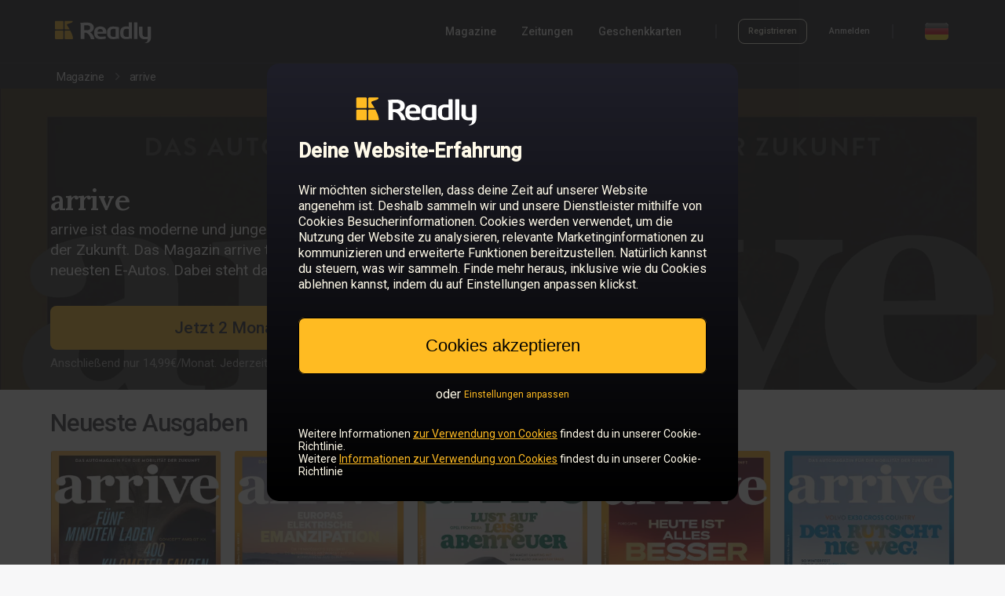

--- FILE ---
content_type: text/html; charset=utf-8
request_url: https://de.readly.com/magazines/arrive
body_size: 20075
content:
<!DOCTYPE html>
<html lang="de">
  <head>
    <meta charset="UTF-8" />
    <meta content="IE=edge" http-equiv="X-UA-Compatible" />
    <meta content="width=device-width, initial-scale=1.0" name="viewport" />
    <meta content="@readly" property="twitter:site" />
    <meta content="website" property="og:type" />
    <meta name="csrf-param" content="authenticity_token" />
    <meta name="csrf-token" content="2sixLAlBLlD8uIDK72ORrOZIWmMxcZFTYU2y_rEoASqArypNWjcHB8_0Coz6i9c5LTnQ8QChg_cZUb6H-8o6lQ" /><title>Lies arrive auf Readly – die ultimative Magazin-Flatrate. Tausende Magazine in einer App.</title>
    <meta content="Lies arrive auf Readly – die ultimative Magazin-Flatrate. Tausende Magazine in einer App." property="og:title" />
    <meta content="Lies arrive auf Readly – die ultimative Magazin-Flatrate. Tausende Magazine in einer App." property="twitter:title" />
    <meta content="Bei Readly können Sie arrive und 7000 weitere Magazine auf Ihrem Smartphone und Tablet lesen. Alle Magazine sind im Preis von €14.99 pro Monat inklusive. " name="description" />
    <meta content="Bei Readly können Sie arrive und 7000 weitere Magazine auf Ihrem Smartphone und Tablet lesen. Alle Magazine sind im Preis von €14.99 pro Monat inklusive. " property="og:description" />
    <meta content="Bei Readly können Sie arrive und 7000 weitere Magazine auf Ihrem Smartphone und Tablet lesen. Alle Magazine sind im Preis von €14.99 pro Monat inklusive. " property="twitter:card" />
    <meta content="https://d3ry4o1su9a59w.cloudfront.net/public/61d47b55f1982f00083ed054/61d5b0bc388e8c001eb63532/68ee25117b9b20000b773540/1/432-0001.jpg" property="og:image" />
    <meta content="https://d3ry4o1su9a59w.cloudfront.net/public/61d47b55f1982f00083ed054/61d5b0bc388e8c001eb63532/68ee25117b9b20000b773540/1/432-0001.jpg" property="twitter:image" />
    <link href="https://de.readly.com/magazines/arrive" rel="canonical" />
    <meta content="https://de.readly.com/magazines/arrive" property="og:url" />
    <script>
      window.dataLayer = []
      window.initalDataLayerData = [
        {"event":"view_item","content_group":"Magazines","ecommerce":{"items":[{"item_id":"61d5b0bc388e8c001eb63532","item_name":"arrive","affiliation":"DE","item_brand":"arrive","quantity":1,"item_category":"automotive"}]}}
      ]
    </script>
    
    <script>
      (function(w,d,s,l,i){w[l]=w[l]||[];w[l].push({'gtm.start':
      new Date().getTime(),event:'gtm.js'});var f=d.getElementsByTagName(s)[0],
      j=d.createElement(s),dl=l!='dataLayer'?'&l='+l:'';j.async=true;j.src=
      'https://sgtm.readly.com/analytics/gtm.js?id='+i+dl;f.parentNode.insertBefore(j,f);
      })(window,document,'script','dataLayer','GTM-M558QMQ');
    </script>
    <link rel="stylesheet" href="/assets/application_catalog-6e1cc38d32e8df330df5de70af70829410e694e6a37017a9411a8fe6d6eafd9d.css" media="screen" /><script src="/packs/js/runtime-3fea404d3f47a867ac93.js" defer="defer"></script>
    <script src="/packs/js/8196-9fd2db0bb01f8128cd9e.js" defer="defer"></script>
    <script src="/packs/js/6177-129e61355deb6391957a.js" defer="defer"></script>
    <script src="/packs/js/4996-0840686ed9a1b8041280.js" defer="defer"></script>
    <script src="/packs/js/2496-f4648ee43485fd623d09.js" defer="defer"></script>
    <script src="/packs/js/9861-d9ed0518098504afaa18.js" defer="defer"></script>
    <script src="/packs/js/application_minimal-a5731f524ec94fd3631e.js" defer="defer"></script><script>
      var RAILS_ENV = "production";
      (function(h,o,u,n,d) {
       h=h[d]=h[d]||{q:[],onReady:function(c){h.q.push(c)}}
       d=o.createElement(u);d.async=1;d.src=n
       n=o.getElementsByTagName(u)[0];n.parentNode.insertBefore(d,n)
      })(window,document,'script','https://www.datadoghq-browser-agent.com/datadog-rum-v4.js','DD_RUM')
      DD_RUM.onReady(function() {
        DD_RUM.init({
          trackViewsManually: true,
          clientToken: 'pub36e6c00585498a5c72d36e0eb148dafb',
          applicationId: 'b359da34-a4c6-4d85-bff8-6dd8b0f97d23',
          site: 'datadoghq.eu',
          service:'fz-web',
          version: '1.0.0',
          env: RAILS_ENV,
          sessionSampleRate: RAILS_ENV === "production" ? 0 : 0,
          sessionReplaySampleRate: RAILS_ENV === "production" ? 0 : 0,
          trackResources: true,
          trackLongTasks: true,
          trackUserInteractions: true,
          defaultPrivacyLevel:'mask-user-input'
      
        })
          /* Block to handle custom views for easier montoring i datadog*/
          const viewName = "catalog_publication";
      
           /* Block to handle custom views for easier montoring i datadog*/
        DD_RUM.startView({
          name: viewName,
        })
      })
    </script><script>
      window.environment = {"api_v1_endpoint":"https://api.readly.com"}
    </script><script>
      window.dataLayer = window.dataLayer || []
      window.ld = window.ld || {};
      window.ld.flags = JSON.parse('{"FZ_WEB_HOMEPAGE_CHAT":false,"FZ_WEB_NEW_CHECKOUT_ENABLED":true,"FZ_WEB_PAUSE_CANCELLATION_FLOW_PAUSE_TEST":false,"fz-web-apple-pay":true,"fz-web-article-paywall-test":"brand-led","fz-web-article-paywall-test-v1":"outside-test","fz-web-conversion-flow":"true","fz-web-campaign-info-timeline-variant":"special","fz-web-campaign-landing-page-toggler":true,"fz-web-cancellation-flow-loss-aversion":true,"fz-web-clg-paywall-bullets-test-v1":"true","fz-web-cr-1-main-test":false,"fz-web-cr-1-test-container":"outside-test","fz-web-cr-redirect-home-page-to-magazines-page":false,"fz-web-flexible-paywall":40,"fz-web-fz-web-homepage-global-nav-test":false,"fz-web-fz-web-old-catalog-redirect":true,"fz-web-goat-462-cancellation-flow-overhaul-2024":true,"fz-web-google-pay":true,"fz-web-homepage-category-redirect-test":false,"fz-web-homepage-components-test":false,"fz-web-homepage-test-generic-branding":"outside-test","fz-web-ip-blacklist":false,"fz-web-new-catalog":true,"fz-web-new-my-account":"outside-test","fz-web-payment-klarna-sepa-variation-for-dach-countries":"klarna","fz-web-payment-test-q2-2023":"outside-test","fz-web-payment-test-q2-2023-v2":"outside-test","fz-web-payment-test-q2-2023-v3":"outside-test","fz-web-saved-payment-details-for-reactivating-customers":false,"fz-web-seo-topics":false,"fz-web-skip-payment-page-if-active-subscription-exists":false,"fz-web-ssr-react":"outside-test","fz-web-sticky-footer-test":"outside-test"}');
      
      if (Object.keys(window.ld.flags).length > 0) {
        window.dataLayer.push(window.ld.flags);
      }
    </script><script>
      window.dataLayer = window.dataLayer || []
      window.dataLayer.push({
        event: 'login_state',
        logged_in: "false"
      })
    </script>
    <style>
      body {
        margin: 0;
        padding: 0;
      }
      
      html,
      body {
        font-size: 12px;
      }
    </style>
  </head>
  <body class="ds-light-theme">
    <noscript><iframe height="0" src="https://sgtm.readly.com/analytics/ns.html?id=GTM-M558QMQ" style="display:none;visibility:hidden" width="0"></iframe></noscript><div class="readly-header-space ds-dark-theme">
      <header class="readly-header">
        <div class="readly-header-content">
          <a class="readly-header-logotype-container" href="/"><svg class="readly-header-logotype" xmlns="http://www.w3.org/2000/svg" viewBox="0 0 300 75"><path style="fill: var(--ink-main)" d="M275.6,72.5c-0.1-0.5,0.3-0.7,0.5-0.8c6.8-1.9,7.4-6.2,7.4-10.7v-0.5c-1.6,0.3-5.4,0.7-7.3,0.7  c-12.2,0-18.1-6.2-18.1-16.4V24.9c0-0.7,0.7-1.3,1.5-1.3h7.3c0.8,0,1.5,0.6,1.5,1.3v19.7c0,5.4,1.6,9.4,8.2,9.4  c1.8,0,5.1-0.3,7.3-0.5l-0.5-28.6c0-0.7,0.7-1.3,1.6-1.3h7.2c0.8,0,1.6,0.6,1.6,1.3v29.4c0,10.9-5.2,18.2-17.4,18.6  C276.3,72.9,275.7,73,275.6,72.5L275.6,72.5z" /><path style="fill: var(--ink-main)" d="M243.2,60.2V11.7c0-0.7,0.7-1.3,1.5-1.3h7c0.8,0,1.4,0.6,1.4,1.3v48.5H243.2L243.2,60.2z" /><path style="fill: var(--ink-main)" d="M227.2,53.4c-1.4,0.3-4.5,0.5-7.3,0.5c-6.5,0-8.2-4-8.2-9.5v-5c0-5.4,1.6-9.5,8.2-9.5c1.8,0,5.1,0.2,7.3,0.5  V53.4L227.2,53.4z M237.1,11.7c0-0.7-0.7-1.3-1.5-1.3h-6.9c-0.8,0-1.5,0.6-1.5,1.3v11.6c-2.8-0.3-5.4-0.5-7.3-0.5  c-12.2,0-18.1,6.2-18.1,16.4v5c0,10.2,5.9,16.4,18,16.4l0,0c4.8,0,6.3-0.4,10.9-1.3c1.8-0.4,3.8-0.4,5.3,0.5c0.3,0.2,1,0.2,1,0V11.9  V11.7L237.1,11.7z" /><path style="fill: var(--ink-main)" d="M188.2,30.4c-1.4-0.3-4.5-0.5-7.3-0.5c-6.5,0-8.2,4-8.2,9.5v5c0,5.4,1.6,9.5,8.2,9.5c2.7,0,5.8-0.2,7.3-0.5  V30.4L188.2,30.4z M197.1,60c-1.8-1-3.4-0.8-5.2-0.5c-4.7,0.9-6.2,1.3-11,1.3c-12.2,0-18.1-6.2-18.1-16.4v-5  c0-10.2,5.9-16.4,18.1-16.4c4.8,0,10.5,0.7,15.2,1.7c1.7,0.4,2,0.8,2,1.8v33.5C198.1,60.1,197.5,60.2,197.1,60L197.1,60z" /><path style="fill: var(--ink-main)" d="M150.2,38.3c0-5.1-3.3-8.1-7.9-8.1c-4.7,0-8.1,2.9-8.1,8.1v0.3h16V38.3L150.2,38.3z M159,44.7h-24.8v0.2  c0,3.9,1.8,8.5,9.3,8.5c5.6,0,10.5-0.4,13.8-0.7c0.1,0,0.1,0,0.1,0c0.8,0,1.2,0.3,1.2,1V58c0,1-0.2,1.5-1.6,1.7  c-4.9,0.8-7.8,1.1-14.6,1.1c-7.5,0-18.1-3.5-18.1-16.4v-5c0-10.2,6.6-16.6,18.2-16.6s18,6.9,18,16.6v3.7  C160.5,44.2,160.1,44.7,159,44.7L159,44.7z" /><path style="fill: var(--ink-main)" d="M112.1,26c0-4.9-3.8-6.9-11.2-6.9c-1.6,0-5.4,0.1-6.6,0.3v14.6c1.2,0.1,5.4,0.2,6.6,0.2  c7.7,0,11.2-1.8,11.2-7.5V26L112.1,26z M111.8,40.2c11.7,6.8,12.8,20.5,12.8,20.5h-10.3c-4.3-17.5-15-19.3-15-19.3s-2.9,0-4.6,0  v18.8H83.9V18.9c0-1.9-0.3-4.2-1.5-5.7c-0.3-0.3-0.2-0.7-0.1-0.7c4.8-0.9,13.3-1.4,18.8-1.4c11.6,0,21.8,3.6,21.8,14.8v0.6  c0,6.9-4,11.3-10.2,13.4L111.8,40.2L111.8,40.2z" /><path style="fill: #FFBB22" d="M52.9,35.3H38.1c-1.4,0-2.5,1.1-2.5,2.5v20.4c0,1.4,1.1,2.5,2.5,2.5h20.4c1.4,0,2.5-1.1,2.5-2.5V58  C60.3,50.9,56.8,42.6,52.9,35.3L52.9,35.3z" /><path style="fill: #FFBB22" d="M29.8,6.2H9.4C8,6.2,6.9,7.3,6.9,8.7v20.4c0,1.4,1.1,2.5,2.5,2.5h20.4c1.4,0,2.5-1.1,2.5-2.5V8.7  C32.3,7.3,31.2,6.2,29.8,6.2L29.8,6.2z" /><path style="fill: #FFBB22" d="M58.4,6.2H38.1c-1.4,0-2.5,1.1-2.5,2.5v20.4c0,1.4,1.1,2.5,2.5,2.5h12.9c-2.6-4.6-5.3-8.5-7.3-11.3  c-1.6-2.2-0.6-4.4,1.4-5c5.5-1.7,15.1-4.3,15-7c0-1.6-1.2-2-1.2-2S58.5,6.2,58.4,6.2L58.4,6.2z" /><path style="fill: #FFBB22" d="M29.8,35.3H9.4c-1.4,0-2.5,1.1-2.5,2.5v20.4c0,1.4,1.1,2.5,2.5,2.5h20.4c1.4,0,2.5-1.1,2.5-2.5V37.8  C32.3,36.4,31.2,35.3,29.8,35.3L29.8,35.3z" /></svg></a>
          <nav class="readly-header-right-section-desktop">
            <div class="readly-header-primary-links-container">
              <a class="sys-label-medium readly-header-link" href="/magazines" onclick="dataLayer.push({event: &#39;nav_menu&#39;, click_type: &#39;nav_menu_magazines&#39;})">Magazine</a><a class="sys-label-medium readly-header-link" href="/magazines/categories/newspapers" onclick="dataLayer.push({event: &#39;nav_menu&#39;, click_type: &#39;nav_menu_newspapers&#39;})">Zeitungen</a>
              <div style="position:relative">
                <span class="sys-label-medium readly-header-menu-dropdown-open-link">Geschenkkarten</span>
                <div class="readly-header-menu-dropdown">
                  <div class="readly-header-menu-dropdown-arrow"></div>
                  <a class="sys-label-medium readly-header-link readly-header-dropdown-link" href="/giftcards" onclick="dataLayer.push({event: &#39;nav_menu&#39;, click_type: &#39;nav_menu_giftcard_buy&#39;})">Geschenkkarte kaufen</a><a class="sys-label-medium readly-header-link readly-header-dropdown-link" href="/giftcards/redeem" onclick="dataLayer.push({event: &#39;nav_menu&#39;, click_type: &#39;nav_menu_giftcard_redeem&#39;})">Geschenkkarte einlösen</a>
                </div>
              </div>
            </div>
            <div class="readly-header-divider" style="margin-left: 43px; margin-right: 27px"></div>
            <div class="readly-header-account-container">
              <img alt="loading animation" class="readly-loading" src="data:image/svg+xml,%3C%3Fxml version=&#39;1.0&#39; encoding=&#39;utf-8&#39;%3F%3E%3Csvg xmlns=&#39;http://www.w3.org/2000/svg&#39; version=&#39;1.1&#39; x=&#39;0px&#39; y=&#39;0px&#39; viewBox=&#39;0 1 128 128&#39; enable-background=&#39;new 0 0 128 128&#39; xml:space=&#39;preserve&#39;%3E%3Cg opacity=&#39;0.4&#39;%3E%3Cpath d=&#39;M64,125C30.9,125,4,98.1,4,65S30.9,5,64,5s60,26.9,60,60S97.1,125,64,125z M64,16c-27,0-49,22-49,49s22,49,49,49 s49-22,49-49S91,16,64,16z&#39;/%3E%3C/g%3E%3Cpath fill=&#39;%23FFBB22&#39; d=&#39;M64,16V5C30.9,5,4,31.9,4,65h11C15,38,37,16,64,16z&#39;/%3E%3C/svg%3E%0A" style="width: 18px; height: 18px;" />
              <div class="readly-header-account-logged-in-container readly-header-account-links">
                <a class="sys-label-small readly-header-link" href="/accounts/edit" onclick="dataLayer.push({event: &#39;nav_menu&#39;, click_type: &#39;nav_menu_my_account&#39;})" rel="nofollow">Mein Konto</a><a class="sys-label-small readly-header-link readly-signout-link" data-method="delete" href="/accounts/logout" onclick="dataLayer.push({event: &#39;nav_menu&#39;, click_type: &#39;nav_menu_logout&#39;})" rel="nofollow" style="margin-left: 28px;">Abmelden</a>
              </div>
              <div class="readly-header-account-logged-out-container readly-header-account-links">
                <a class="outline-button outline-button-small outline-button-small-dark " href="/accounts/sign_up" onclick="dataLayer.push({event: &#39;nav_menu&#39;, click_type: &#39;nav_menu_sign_up&#39;});">Registrieren</a><a class="sys-label-small readly-header-link" href="/accounts/login" onclick="dataLayer.push({event: &#39;nav_menu&#39;, click_type: &#39;nav_menu_login&#39;})" style="margin-left: 28px;">Anmelden</a>
              </div>
            </div>
            <div class="readly-header-divider" style="margin-left: 28px; margin-right: 40px;"></div>
            <img alt="DE flag" class="readly-header-flag readly-header-flag-expand" onclick="dataLayer.push({event: &#39;nav_menu&#39;, click_type: &#39;nav_menu_language&#39;})" src="https://dnjpbxg2wcpr8.cloudfront.net/web/icons/flags/de.png" />
          </nav>
          <div class="readly-header-right-section-mobile">
            <div class="readly-header-mobile-expand">
              <svg width="24" height="24" viewBox="0 0 24 24" fill="none" xmlns="http://www.w3.org/2000/svg" style="fill: var(--ink-offset)"><path d="M3 7H21C21.5523 7 22 6.55228 22 6C22 5.44772 21.5523 5 21 5H3C2.44772 5 2 5.44772 2 6C2 6.55228 2.44772 7 3 7Z"/><path d="M3 13H21C21.5523 13 22 12.5523 22 12C22 11.4477 21.5523 11 21 11H3C2.44772 11 2 11.4477 2 12C2 12.5523 2.44772 13 3 13Z"/><path d="M21 19H3C2.44772 19 2 18.5523 2 18C2 17.4477 2.44772 17 3 17H21C21.5523 17 22 17.4477 22 18C22 18.5523 21.5523 19 21 19Z"/></svg>
            </div>
          </div>
          <div class="readly-header-mobile-menu-container">
            <div class="readly-header-mobile-close-icon">
              <svg width="22" height="22" viewBox="0 0 22 22" fill="none" xmlns="http://www.w3.org/2000/svg"><path fill-rule="evenodd" clip-rule="evenodd" d="M2.53456 0.329536L2.6826 0.460261L11 8.77643L19.3174 0.460261C19.9311 -0.15342 20.9261 -0.15342 21.5397 0.460261C22.1062 1.02674 22.1498 1.9181 21.6705 2.53456L21.5397 2.6826L13.2236 11L21.5397 19.3174C22.1534 19.9311 22.1534 20.9261 21.5397 21.5397C20.9733 22.1062 20.0819 22.1498 19.4654 21.6705L19.3174 21.5397L11 13.2236L2.6826 21.5397C2.06892 22.1534 1.07394 22.1534 0.460261 21.5397C-0.106214 20.9733 -0.149789 20.0819 0.329536 19.4654L0.460261 19.3174L8.77643 11L0.460261 2.6826C-0.15342 2.06892 -0.15342 1.07394 0.460261 0.460261C1.02674 -0.106214 1.9181 -0.149789 2.53456 0.329536Z" fill="#FFF"/></svg>
            </div>
            <div class="readly-header-mobile-content">
              <a class="sys-title-large readly-header-mobile-link" href="/magazines">Magazine</a><a class="sys-title-large readly-header-mobile-link" href="/magazines/categories/newspapers">Zeitungen</a><a class="sys-title-large readly-header-mobile-link" href="/giftcards">Geschenkkarte kaufen</a><a class="sys-title-large readly-header-mobile-link" href="/giftcards/redeem">Geschenkkarte einlösen</a>
              <div class="readly-header-divider-mobile"></div>
              <div class="readly-header-account-logged-in-container readly-header-account-links-mobile">
                <a class="sys-title-large readly-header-mobile-link" href="/accounts/edit" rel="nofollow">Mein Konto</a><a class="sys-title-large readly-header-mobile-link readly-header-account-signout-link" data-method="delete" href="/accounts/logout" rel="nofollow">Abmelden</a>
              </div>
              <div class="readly-header-account-logged-out-container readly-header-account-links-mobile">
                <a class="outline-button outline-button-medium outline-button-medium-dark readly-header-sign-up-btn-mobile" href="/accounts/sign_up">Registrieren</a><a class="sys-label-large readly-header-mobile-link" href="/accounts/login">Anmelden</a>
              </div>
              <a class="readly-header-logotype-mobile-container" href="/"><svg class="readly-header-logotype-mobile" xmlns="http://www.w3.org/2000/svg" viewBox="0 0 300 75"><path style="fill: var(--ink-main)" d="M275.6,72.5c-0.1-0.5,0.3-0.7,0.5-0.8c6.8-1.9,7.4-6.2,7.4-10.7v-0.5c-1.6,0.3-5.4,0.7-7.3,0.7  c-12.2,0-18.1-6.2-18.1-16.4V24.9c0-0.7,0.7-1.3,1.5-1.3h7.3c0.8,0,1.5,0.6,1.5,1.3v19.7c0,5.4,1.6,9.4,8.2,9.4  c1.8,0,5.1-0.3,7.3-0.5l-0.5-28.6c0-0.7,0.7-1.3,1.6-1.3h7.2c0.8,0,1.6,0.6,1.6,1.3v29.4c0,10.9-5.2,18.2-17.4,18.6  C276.3,72.9,275.7,73,275.6,72.5L275.6,72.5z" /><path style="fill: var(--ink-main)" d="M243.2,60.2V11.7c0-0.7,0.7-1.3,1.5-1.3h7c0.8,0,1.4,0.6,1.4,1.3v48.5H243.2L243.2,60.2z" /><path style="fill: var(--ink-main)" d="M227.2,53.4c-1.4,0.3-4.5,0.5-7.3,0.5c-6.5,0-8.2-4-8.2-9.5v-5c0-5.4,1.6-9.5,8.2-9.5c1.8,0,5.1,0.2,7.3,0.5  V53.4L227.2,53.4z M237.1,11.7c0-0.7-0.7-1.3-1.5-1.3h-6.9c-0.8,0-1.5,0.6-1.5,1.3v11.6c-2.8-0.3-5.4-0.5-7.3-0.5  c-12.2,0-18.1,6.2-18.1,16.4v5c0,10.2,5.9,16.4,18,16.4l0,0c4.8,0,6.3-0.4,10.9-1.3c1.8-0.4,3.8-0.4,5.3,0.5c0.3,0.2,1,0.2,1,0V11.9  V11.7L237.1,11.7z" /><path style="fill: var(--ink-main)" d="M188.2,30.4c-1.4-0.3-4.5-0.5-7.3-0.5c-6.5,0-8.2,4-8.2,9.5v5c0,5.4,1.6,9.5,8.2,9.5c2.7,0,5.8-0.2,7.3-0.5  V30.4L188.2,30.4z M197.1,60c-1.8-1-3.4-0.8-5.2-0.5c-4.7,0.9-6.2,1.3-11,1.3c-12.2,0-18.1-6.2-18.1-16.4v-5  c0-10.2,5.9-16.4,18.1-16.4c4.8,0,10.5,0.7,15.2,1.7c1.7,0.4,2,0.8,2,1.8v33.5C198.1,60.1,197.5,60.2,197.1,60L197.1,60z" /><path style="fill: var(--ink-main)" d="M150.2,38.3c0-5.1-3.3-8.1-7.9-8.1c-4.7,0-8.1,2.9-8.1,8.1v0.3h16V38.3L150.2,38.3z M159,44.7h-24.8v0.2  c0,3.9,1.8,8.5,9.3,8.5c5.6,0,10.5-0.4,13.8-0.7c0.1,0,0.1,0,0.1,0c0.8,0,1.2,0.3,1.2,1V58c0,1-0.2,1.5-1.6,1.7  c-4.9,0.8-7.8,1.1-14.6,1.1c-7.5,0-18.1-3.5-18.1-16.4v-5c0-10.2,6.6-16.6,18.2-16.6s18,6.9,18,16.6v3.7  C160.5,44.2,160.1,44.7,159,44.7L159,44.7z" /><path style="fill: var(--ink-main)" d="M112.1,26c0-4.9-3.8-6.9-11.2-6.9c-1.6,0-5.4,0.1-6.6,0.3v14.6c1.2,0.1,5.4,0.2,6.6,0.2  c7.7,0,11.2-1.8,11.2-7.5V26L112.1,26z M111.8,40.2c11.7,6.8,12.8,20.5,12.8,20.5h-10.3c-4.3-17.5-15-19.3-15-19.3s-2.9,0-4.6,0  v18.8H83.9V18.9c0-1.9-0.3-4.2-1.5-5.7c-0.3-0.3-0.2-0.7-0.1-0.7c4.8-0.9,13.3-1.4,18.8-1.4c11.6,0,21.8,3.6,21.8,14.8v0.6  c0,6.9-4,11.3-10.2,13.4L111.8,40.2L111.8,40.2z" /><path style="fill: #FFBB22" d="M52.9,35.3H38.1c-1.4,0-2.5,1.1-2.5,2.5v20.4c0,1.4,1.1,2.5,2.5,2.5h20.4c1.4,0,2.5-1.1,2.5-2.5V58  C60.3,50.9,56.8,42.6,52.9,35.3L52.9,35.3z" /><path style="fill: #FFBB22" d="M29.8,6.2H9.4C8,6.2,6.9,7.3,6.9,8.7v20.4c0,1.4,1.1,2.5,2.5,2.5h20.4c1.4,0,2.5-1.1,2.5-2.5V8.7  C32.3,7.3,31.2,6.2,29.8,6.2L29.8,6.2z" /><path style="fill: #FFBB22" d="M58.4,6.2H38.1c-1.4,0-2.5,1.1-2.5,2.5v20.4c0,1.4,1.1,2.5,2.5,2.5h12.9c-2.6-4.6-5.3-8.5-7.3-11.3  c-1.6-2.2-0.6-4.4,1.4-5c5.5-1.7,15.1-4.3,15-7c0-1.6-1.2-2-1.2-2S58.5,6.2,58.4,6.2L58.4,6.2z" /><path style="fill: #FFBB22" d="M29.8,35.3H9.4c-1.4,0-2.5,1.1-2.5,2.5v20.4c0,1.4,1.1,2.5,2.5,2.5h20.4c1.4,0,2.5-1.1,2.5-2.5V37.8  C32.3,36.4,31.2,35.3,29.8,35.3L29.8,35.3z" /></svg></a>
              <div class="readly-header-flag-mobile-container readly-header-flag-expand" onclick="dataLayer.push({event: &#39;nav_menu&#39;, click_type: &#39;nav_menu_language&#39;})">
                <img alt="DE flag" class="readly-header-flag" src="https://dnjpbxg2wcpr8.cloudfront.net/web/icons/flags/de.png" /><span class="sys-title-large readly-header-flag-mobile-text">Deutschland</span>
              </div>
            </div>
          </div>
        </div>
      </header>
    </div><div class="country-select-container">
      <div class="country-select-content-container">
        <div class="country-select-close">
          <svg width="22" height="22" viewBox="0 0 22 22" fill="none" xmlns="http://www.w3.org/2000/svg"><path fill-rule="evenodd" clip-rule="evenodd" d="M2.53456 0.329536L2.6826 0.460261L11 8.77643L19.3174 0.460261C19.9311 -0.15342 20.9261 -0.15342 21.5397 0.460261C22.1062 1.02674 22.1498 1.9181 21.6705 2.53456L21.5397 2.6826L13.2236 11L21.5397 19.3174C22.1534 19.9311 22.1534 20.9261 21.5397 21.5397C20.9733 22.1062 20.0819 22.1498 19.4654 21.6705L19.3174 21.5397L11 13.2236L2.6826 21.5397C2.06892 22.1534 1.07394 22.1534 0.460261 21.5397C-0.106214 20.9733 -0.149789 20.0819 0.329536 19.4654L0.460261 19.3174L8.77643 11L0.460261 2.6826C-0.15342 2.06892 -0.15342 1.07394 0.460261 0.460261C1.02674 -0.106214 1.9181 -0.149789 2.53456 0.329536Z" fill="#000"/></svg>
        </div>
        <div class="country-select-content">
          <div class="country-select-section">
            <p class="sys-headline-small country-select-title">
              Europe
            </p>
            <div class="country-select-section-countries">
              <a class="sys-title-medium country-select-country-link" href="https://be.readly.com" onclick="dataLayer.push({event: &#39;nav_menu&#39;, click_type: &#39;nav_menu_language_select_be&#39;})">Belgien</a>
              <a class="sys-title-medium country-select-country-link" href="https://bg.readly.com" onclick="dataLayer.push({event: &#39;nav_menu&#39;, click_type: &#39;nav_menu_language_select_bg&#39;})">Bulgarien</a>
              <a class="sys-title-medium country-select-country-link" href="https://de.readly.com" onclick="dataLayer.push({event: &#39;nav_menu&#39;, click_type: &#39;nav_menu_language_select_de&#39;})">Deutschland</a>
              <a class="sys-title-medium country-select-country-link" href="https://dk.readly.com" onclick="dataLayer.push({event: &#39;nav_menu&#39;, click_type: &#39;nav_menu_language_select_dk&#39;})">Dänemark</a>
              <a class="sys-title-medium country-select-country-link" href="https://ee.readly.com" onclick="dataLayer.push({event: &#39;nav_menu&#39;, click_type: &#39;nav_menu_language_select_ee&#39;})">Estland</a>
              <a class="sys-title-medium country-select-country-link" href="https://fi.readly.com" onclick="dataLayer.push({event: &#39;nav_menu&#39;, click_type: &#39;nav_menu_language_select_fi&#39;})">Finnland</a>
              <a class="sys-title-medium country-select-country-link" href="https://fr.readly.com" onclick="dataLayer.push({event: &#39;nav_menu&#39;, click_type: &#39;nav_menu_language_select_fr&#39;})">Frankreich</a>
              <a class="sys-title-medium country-select-country-link" href="https://gr.readly.com" onclick="dataLayer.push({event: &#39;nav_menu&#39;, click_type: &#39;nav_menu_language_select_gr&#39;})">Griechenland</a>
              <a class="sys-title-medium country-select-country-link" href="https://gg.readly.com" onclick="dataLayer.push({event: &#39;nav_menu&#39;, click_type: &#39;nav_menu_language_select_gg&#39;})">Guernsey</a>
              <a class="sys-title-medium country-select-country-link" href="https://ie.readly.com" onclick="dataLayer.push({event: &#39;nav_menu&#39;, click_type: &#39;nav_menu_language_select_ie&#39;})">Irland</a>
              <a class="sys-title-medium country-select-country-link" href="https://im.readly.com" onclick="dataLayer.push({event: &#39;nav_menu&#39;, click_type: &#39;nav_menu_language_select_im&#39;})">Isle of Man</a>
              <a class="sys-title-medium country-select-country-link" href="https://it.readly.com" onclick="dataLayer.push({event: &#39;nav_menu&#39;, click_type: &#39;nav_menu_language_select_it&#39;})">Italien</a>
              <a class="sys-title-medium country-select-country-link" href="https://je.readly.com" onclick="dataLayer.push({event: &#39;nav_menu&#39;, click_type: &#39;nav_menu_language_select_je&#39;})">Jersey</a>
              <a class="sys-title-medium country-select-country-link" href="https://hr.readly.com" onclick="dataLayer.push({event: &#39;nav_menu&#39;, click_type: &#39;nav_menu_language_select_hr&#39;})">Kroatien</a>
              <a class="sys-title-medium country-select-country-link" href="https://lv.readly.com" onclick="dataLayer.push({event: &#39;nav_menu&#39;, click_type: &#39;nav_menu_language_select_lv&#39;})">Lettland</a>
              <a class="sys-title-medium country-select-country-link" href="https://lt.readly.com" onclick="dataLayer.push({event: &#39;nav_menu&#39;, click_type: &#39;nav_menu_language_select_lt&#39;})">Litauen</a>
              <a class="sys-title-medium country-select-country-link" href="https://lu.readly.com" onclick="dataLayer.push({event: &#39;nav_menu&#39;, click_type: &#39;nav_menu_language_select_lu&#39;})">Luxemburg</a>
              <a class="sys-title-medium country-select-country-link" href="https://mt.readly.com" onclick="dataLayer.push({event: &#39;nav_menu&#39;, click_type: &#39;nav_menu_language_select_mt&#39;})">Malta</a>
              <a class="sys-title-medium country-select-country-link" href="https://nl.readly.com" onclick="dataLayer.push({event: &#39;nav_menu&#39;, click_type: &#39;nav_menu_language_select_nl&#39;})">Niederlande</a>
              <a class="sys-title-medium country-select-country-link" href="https://no.readly.com" onclick="dataLayer.push({event: &#39;nav_menu&#39;, click_type: &#39;nav_menu_language_select_no&#39;})">Norwegen</a>
              <a class="sys-title-medium country-select-country-link" href="https://pl.readly.com" onclick="dataLayer.push({event: &#39;nav_menu&#39;, click_type: &#39;nav_menu_language_select_pl&#39;})">Polen</a>
              <a class="sys-title-medium country-select-country-link" href="https://pt.readly.com" onclick="dataLayer.push({event: &#39;nav_menu&#39;, click_type: &#39;nav_menu_language_select_pt&#39;})">Portugal</a>
              <a class="sys-title-medium country-select-country-link" href="https://ro.readly.com" onclick="dataLayer.push({event: &#39;nav_menu&#39;, click_type: &#39;nav_menu_language_select_ro&#39;})">Rumänien</a>
              <a class="sys-title-medium country-select-country-link" href="https://se.readly.com" onclick="dataLayer.push({event: &#39;nav_menu&#39;, click_type: &#39;nav_menu_language_select_se&#39;})">Schweden</a>
              <a class="sys-title-medium country-select-country-link" href="https://ch.readly.com" onclick="dataLayer.push({event: &#39;nav_menu&#39;, click_type: &#39;nav_menu_language_select_ch&#39;})">Schweiz</a>
              <a class="sys-title-medium country-select-country-link" href="https://sk.readly.com" onclick="dataLayer.push({event: &#39;nav_menu&#39;, click_type: &#39;nav_menu_language_select_sk&#39;})">Slowakei</a>
              <a class="sys-title-medium country-select-country-link" href="https://si.readly.com" onclick="dataLayer.push({event: &#39;nav_menu&#39;, click_type: &#39;nav_menu_language_select_si&#39;})">Slowenien</a>
              <a class="sys-title-medium country-select-country-link" href="https://es.readly.com" onclick="dataLayer.push({event: &#39;nav_menu&#39;, click_type: &#39;nav_menu_language_select_es&#39;})">Spanien</a>
              <a class="sys-title-medium country-select-country-link" href="https://cz.readly.com" onclick="dataLayer.push({event: &#39;nav_menu&#39;, click_type: &#39;nav_menu_language_select_cz&#39;})">Tschechien</a>
              <a class="sys-title-medium country-select-country-link" href="https://ua.readly.com" onclick="dataLayer.push({event: &#39;nav_menu&#39;, click_type: &#39;nav_menu_language_select_ua&#39;})">Ukraine</a>
              <a class="sys-title-medium country-select-country-link" href="https://hu.readly.com" onclick="dataLayer.push({event: &#39;nav_menu&#39;, click_type: &#39;nav_menu_language_select_hu&#39;})">Ungarn</a>
              <a class="sys-title-medium country-select-country-link" href="https://gb.readly.com" onclick="dataLayer.push({event: &#39;nav_menu&#39;, click_type: &#39;nav_menu_language_select_gb&#39;})">Vereinigtes Königreich</a>
              <a class="sys-title-medium country-select-country-link" href="https://at.readly.com" onclick="dataLayer.push({event: &#39;nav_menu&#39;, click_type: &#39;nav_menu_language_select_at&#39;})">Österreich</a>
            </div>
          </div>
          <div class="country-select-section">
            <p class="sys-headline-small country-select-title">
              Asia
            </p>
            <div class="country-select-section-countries">
              <a class="sys-title-medium country-select-country-link" href="https://cn.readly.com" onclick="dataLayer.push({event: &#39;nav_menu&#39;, click_type: &#39;nav_menu_language_select_cn&#39;})">China</a>
              <a class="sys-title-medium country-select-country-link" href="https://hk.readly.com" onclick="dataLayer.push({event: &#39;nav_menu&#39;, click_type: &#39;nav_menu_language_select_hk&#39;})">Hong Kong</a>
              <a class="sys-title-medium country-select-country-link" href="https://id.readly.com" onclick="dataLayer.push({event: &#39;nav_menu&#39;, click_type: &#39;nav_menu_language_select_id&#39;})">Indonesien</a>
              <a class="sys-title-medium country-select-country-link" href="https://jp.readly.com" onclick="dataLayer.push({event: &#39;nav_menu&#39;, click_type: &#39;nav_menu_language_select_jp&#39;})">Japan</a>
              <a class="sys-title-medium country-select-country-link" href="https://ph.readly.com" onclick="dataLayer.push({event: &#39;nav_menu&#39;, click_type: &#39;nav_menu_language_select_ph&#39;})">Philippinen</a>
              <a class="sys-title-medium country-select-country-link" href="https://sa.readly.com" onclick="dataLayer.push({event: &#39;nav_menu&#39;, click_type: &#39;nav_menu_language_select_sa&#39;})">Saudi-Arabien</a>
              <a class="sys-title-medium country-select-country-link" href="https://sg.readly.com" onclick="dataLayer.push({event: &#39;nav_menu&#39;, click_type: &#39;nav_menu_language_select_sg&#39;})">Singapur</a>
              <a class="sys-title-medium country-select-country-link" href="https://th.readly.com" onclick="dataLayer.push({event: &#39;nav_menu&#39;, click_type: &#39;nav_menu_language_select_th&#39;})">Thailand</a>
              <a class="sys-title-medium country-select-country-link" href="https://cy.readly.com" onclick="dataLayer.push({event: &#39;nav_menu&#39;, click_type: &#39;nav_menu_language_select_cy&#39;})">Zypern</a>
            </div>
          </div>
          <div class="country-select-section">
            <p class="sys-headline-small country-select-title">
              Oceania
            </p>
            <div class="country-select-section-countries">
              <a class="sys-title-medium country-select-country-link" href="https://au.readly.com" onclick="dataLayer.push({event: &#39;nav_menu&#39;, click_type: &#39;nav_menu_language_select_au&#39;})">Australien</a>
              <a class="sys-title-medium country-select-country-link" href="https://nz.readly.com" onclick="dataLayer.push({event: &#39;nav_menu&#39;, click_type: &#39;nav_menu_language_select_nz&#39;})">Neuseeland</a>
            </div>
          </div>
          <div class="country-select-section">
            <p class="sys-headline-small country-select-title">
              Americas
            </p>
            <div class="country-select-section-countries">
              <a class="sys-title-medium country-select-country-link" href="https://ca.readly.com" onclick="dataLayer.push({event: &#39;nav_menu&#39;, click_type: &#39;nav_menu_language_select_ca&#39;})">Kanada</a>
              <a class="sys-title-medium country-select-country-link" href="https://us.readly.com" onclick="dataLayer.push({event: &#39;nav_menu&#39;, click_type: &#39;nav_menu_language_select_us&#39;})">Vereinigte Staaten</a>
            </div>
          </div>
          <div class="country-select-section">
            <p class="sys-headline-small country-select-title">
              Africa
            </p>
            <div class="country-select-section-countries">
              <a class="sys-title-medium country-select-country-link" href="https://za.readly.com" onclick="dataLayer.push({event: &#39;nav_menu&#39;, click_type: &#39;nav_menu_language_select_za&#39;})">Südafrika</a>
            </div>
          </div>
        </div>
      </div>
    </div><main><div class="breadcrumb-container ds-dark-theme" data-js-component-name="BreadCrumbs">
        <div class="centered-content-container">
          <div class="breadcrumb-put-it-left-scroll-wrapper">
            <div class="breadcrumb-left-linear-gradient"></div>
            <div class="breadcrumb-scroll-wrapper">
              <div class="breadcrumb-content">
                <a class="sys-title-small breadcrumb-text" href="/magazines">Magazine</a><svg class="breadcrumb-chevron" width="16" height="17" viewBox="0 0 16 17" fill="none" xmlns="http://www.w3.org/2000/svg"><path fill="var(--neutral-less-contrast)" fill-rule="evenodd" clip-rule="evenodd" d="M9.72386 8.49992L6.19526 12.0285C5.93491 12.2889 5.93491 12.711 6.19526 12.9713C6.45561 13.2317 6.87772 13.2317 7.13807 12.9713L11.1381 8.97132C11.3984 8.71097 11.3984 8.28886 11.1381 8.02851L7.13807 4.02851C6.87772 3.76816 6.45561 3.76816 6.19526 4.02851C5.93491 4.28886 5.93491 4.71097 6.19526 4.97132L9.72386 8.49992Z"/></svg><span class="sys-title-small breadcrumb-text">arrive</span>
              </div>
            </div>
          </div>
        </div>
      </div><div class="publication-hero-container" data-js-component-name="PublicationHero" data-js-component-props="{&quot;publication_id&quot;:&quot;61d5b0bc388e8c001eb63532&quot;,&quot;publication_title&quot;:&quot;arrive&quot;,&quot;issue_id&quot;:&quot;68ee25117b9b20000b773540&quot;}">
        <div class="centered-content-container">
          <img class="publication-hero-background-img" sizes="(max-width: 725px) 432px,1800px" srcset="https://d3ry4o1su9a59w.cloudfront.net/public/61d47b55f1982f00083ed054/61d5b0bc388e8c001eb63532/68ee25117b9b20000b773540/1/432-0001.webp 432w, https://dnjpbxg2wcpr8.cloudfront.net/issue_cover/61d47b55f1982f00083ed054/61d5b0bc388e8c001eb63532/68ee25117b9b20000b773540/1/cover.webp 1800w" />
          <div class="public-hero-background-img-tint"></div>
          <div class="publication-hero-content">
            <div class="publication-hero-content-width">
              <h1 class="sys-display-small publication-hero-title">
                arrive
              </h1>
              <div class="body-with-read-more-container publication-hero-body-container" data-js-component-name="BodyWithReadMore">
                <p class="body-with-read-more-body publication-hero-body sys-body-medium publication-hero-body-text">
                  arrive ist das moderne und junge Automagazin für die Mobilität der Zukunft. Das Magazin arrive testet alle zwei Monate die neuesten E-Autos. Dabei steht das Fahren und Fühlen im Vordergrund. 
                </p>
                <span class="body-with-read-more-shortened-body-text sys-body-medium publication-hero-body-text"><span>...</span><span style="text-decoration: underline; margin-left: 4px;">Mehr lesen</span></span>
              </div>
              <div class="publication-hero-rendering-space"></div>
            </div>
          </div>
        </div>
      </div>
      <div class="centered-content-container">
        <div class="issue-section issue-section-has-title ds-light-theme issue-section-has-bottom-component" id="paginated-section">
          <h2 class="sys-headline-large issue-section-title">
            Neueste Ausgaben
          </h2>
          <div class="issue-section-grid-container"><div class="readly-grid readly-grid-mobile-columns-2 readly-grid-tablet-columns-4 readly-grid-desktop-columns-5 readly-grid-mobile-show-8 readly-grid-tablet-show-8 readly-grid-desktop-show-10">
              <a class="issue-card" href="/magazines/arrive/2025-10-30" onclick="nav_click_tracking(&#39;Latest issues&#39;, &#39;/magazines/arrive/2025-10-30&#39;);">
                    <div class="issue-card-image-container">
                      <img class="issue-card-image" src="https://d3ry4o1su9a59w.cloudfront.net/public/61d47b55f1982f00083ed054/61d5b0bc388e8c001eb63532/68ee25117b9b20000b773540/1/320-0001.webp" />
                    </div>
                    <div class="issue-card-content"><span class="sys-title-small issue-card-body">30. Oktober 2025</span>
                    </div>
                  </a><a class="issue-card" href="/magazines/arrive/2025-08-28" onclick="nav_click_tracking(&#39;Latest issues&#39;, &#39;/magazines/arrive/2025-08-28&#39;);">
                    <div class="issue-card-image-container">
                      <img class="issue-card-image" src="https://d3ry4o1su9a59w.cloudfront.net/public/61d47b55f1982f00083ed054/61d5b0bc388e8c001eb63532/68a330516cf71e05745351a4/1/320-0001.webp" />
                    </div>
                    <div class="issue-card-content"><span class="sys-title-small issue-card-body">28. August 2025</span>
                    </div>
                  </a><a class="issue-card" href="/magazines/arrive/2025-06-26" onclick="nav_click_tracking(&#39;Latest issues&#39;, &#39;/magazines/arrive/2025-06-26&#39;);">
                    <div class="issue-card-image-container">
                      <img class="issue-card-image" src="https://d3ry4o1su9a59w.cloudfront.net/public/61d47b55f1982f00083ed054/61d5b0bc388e8c001eb63532/684f9d4b1504e8d46ff04803/1/320-0001.webp" />
                    </div>
                    <div class="issue-card-content"><span class="sys-title-small issue-card-body">26. Juni 2025</span>
                    </div>
                  </a><a class="issue-card" href="/magazines/arrive/2025-04-24" onclick="nav_click_tracking(&#39;Latest issues&#39;, &#39;/magazines/arrive/2025-04-24&#39;);">
                    <div class="issue-card-image-container">
                      <img class="issue-card-image" src="https://d3ry4o1su9a59w.cloudfront.net/public/61d47b55f1982f00083ed054/61d5b0bc388e8c001eb63532/67f0d95b7b8683000b7db236/1/320-0001.webp" />
                    </div>
                    <div class="issue-card-content"><span class="sys-title-small issue-card-body">24. April 2025</span>
                    </div>
                  </a><a class="issue-card" href="/magazines/arrive/2025-03-06" onclick="nav_click_tracking(&#39;Latest issues&#39;, &#39;/magazines/arrive/2025-03-06&#39;);">
                    <div class="issue-card-image-container">
                      <img class="issue-card-image" src="https://d3ry4o1su9a59w.cloudfront.net/public/61d47b55f1982f00083ed054/61d5b0bc388e8c001eb63532/67b35db7fae7a9219f8cb105/1/320-0001.webp" />
                    </div>
                    <div class="issue-card-content"><span class="sys-title-small issue-card-body"> 6. März 2025</span>
                    </div>
                  </a><a class="issue-card" href="/magazines/arrive/2024-12-12" onclick="nav_click_tracking(&#39;Latest issues&#39;, &#39;/magazines/arrive/2024-12-12&#39;);">
                    <div class="issue-card-image-container">
                      <img class="issue-card-image" src="https://d3ry4o1su9a59w.cloudfront.net/public/61d47b55f1982f00083ed054/61d5b0bc388e8c001eb63532/6745af3286f4e43836cfa128/2/320-0001.webp" />
                    </div>
                    <div class="issue-card-content"><span class="sys-title-small issue-card-body">12. Dezember 2024</span>
                    </div>
                  </a><a class="issue-card" href="/magazines/arrive/2024-10-17" onclick="nav_click_tracking(&#39;Latest issues&#39;, &#39;/magazines/arrive/2024-10-17&#39;);">
                    <div class="issue-card-image-container">
                      <img class="issue-card-image" src="https://d3ry4o1su9a59w.cloudfront.net/public/61d47b55f1982f00083ed054/61d5b0bc388e8c001eb63532/66f1336f8533d2000b741b80/1/320-0001.webp" />
                    </div>
                    <div class="issue-card-content"><span class="sys-title-small issue-card-body">17. Oktober 2024</span>
                    </div>
                  </a><a class="issue-card" href="/magazines/arrive/2024-08-22" onclick="nav_click_tracking(&#39;Latest issues&#39;, &#39;/magazines/arrive/2024-08-22&#39;);">
                    <div class="issue-card-image-container">
                      <img class="issue-card-image" src="https://d3ry4o1su9a59w.cloudfront.net/public/61d47b55f1982f00083ed054/61d5b0bc388e8c001eb63532/66ba23c60d8f9a4916b73ab3/1/320-0001.webp" />
                    </div>
                    <div class="issue-card-content"><span class="sys-title-small issue-card-body">22. August 2024</span>
                    </div>
                  </a><a class="issue-card" href="/magazines/arrive/2024-06-13" onclick="nav_click_tracking(&#39;Latest issues&#39;, &#39;/magazines/arrive/2024-06-13&#39;);">
                    <div class="issue-card-image-container">
                      <img class="issue-card-image" src="https://d3ry4o1su9a59w.cloudfront.net/public/61d47b55f1982f00083ed054/61d5b0bc388e8c001eb63532/6666ef9b354d542c79559f02/1/320-0001.webp" />
                    </div>
                    <div class="issue-card-content"><span class="sys-title-small issue-card-body">13. Juni 2024</span>
                    </div>
                  </a><a class="issue-card" href="/magazines/arrive/2024-04-17-1" onclick="nav_click_tracking(&#39;Latest issues&#39;, &#39;/magazines/arrive/2024-04-17-1&#39;);">
                    <div class="issue-card-image-container">
                      <img class="issue-card-image" src="https://d3ry4o1su9a59w.cloudfront.net/public/61d47b55f1982f00083ed054/61d5b0bc388e8c001eb63532/66164614d04102641386b05b/1/320-0001.webp" />
                    </div>
                    <div class="issue-card-content"><span class="sys-title-small issue-card-body">17. April 2024</span>
                    </div>
                  </a><a class="issue-card" href="/magazines/arrive/2024-02-14" onclick="nav_click_tracking(&#39;Latest issues&#39;, &#39;/magazines/arrive/2024-02-14&#39;);">
                    <div class="issue-card-image-container">
                      <img class="issue-card-image" src="https://d3ry4o1su9a59w.cloudfront.net/public/61d47b55f1982f00083ed054/61d5b0bc388e8c001eb63532/65c0d9c88c84e06813df4ebf/2/320-0001.webp" />
                    </div>
                    <div class="issue-card-content"><span class="sys-title-small issue-card-body">14. Februar 2024</span>
                    </div>
                  </a>
            </div>
          </div>
          <div class="pagination-container">
            <div class="pagination-content">
              <a class="pagination-page-container pagination-page-interactive" disabled="true"><svg class="pagination-content-arrow" width="6" height="10" viewBox="0 0 6 10" fill="none" xmlns="http://www.w3.org/2000/svg"><title>left arrow</title><path fill-rule="evenodd" clip-rule="evenodd" d="M2.27614 5L5.80474 8.5286C6.06509 8.78895 6.06509 9.21106 5.80474 9.47141C5.54439 9.73176 5.12228 9.73176 4.86193 9.47141L0.861929 5.47141C0.601579 5.21106 0.601579 4.78895 0.861929 4.5286L4.86193 0.528598C5.12228 0.268248 5.54439 0.268248 5.80474 0.528598C6.06509 0.788948 6.06509 1.21106 5.80474 1.47141L2.27614 5Z" fill=""/></svg></a>
              <div class="pagination-content-pages">
                <a class="pagination-page-container pagination-page-interactive pagination-page-active" href="/magazines/arrive#paginated-section"><span class="sys-label-small pagination-page-text">1</span></a>
                <a class="pagination-page-container pagination-page-interactive" href="/magazines/arrive?page=1#paginated-section"><span class="sys-label-small pagination-page-text">2</span></a>
                <a class="pagination-page-container pagination-page-interactive" href="/magazines/arrive?page=2#paginated-section"><span class="sys-label-small pagination-page-text">3</span></a>
                <div class="pagination-page-container">
                  <span class="sys-label-small pagination-page-text">...</span>
                </div>
                <a class="pagination-page-container pagination-page-interactive" href="/magazines/arrive?page=5#paginated-section"><span class="sys-label-small pagination-page-text">6</span></a>
              </div>
              <a class="pagination-page-container pagination-page-interactive" href="/magazines/arrive?page=1#paginated-section"><svg class="pagination-content-arrow" width="6" height="10" viewBox="0 0 6 10" fill="none" xmlns="http://www.w3.org/2000/svg"><title>right arrow</title><path fill-rule="evenodd" clip-rule="evenodd" d="M3.72386 5.0059L0.195262 8.5345C-0.0650874 8.79485 -0.0650874 9.21696 0.195262 9.4773C0.455612 9.73765 0.877722 9.73765 1.13807 9.4773L5.13807 5.4773C5.39842 5.21696 5.39842 4.79485 5.13807 4.5345L1.13807 0.534496C0.877722 0.274146 0.455612 0.274146 0.195262 0.534496C-0.0650874 0.794845 -0.0650874 1.21696 0.195262 1.4773L3.72386 5.0059Z" fill=""/></svg></a>
            </div>
          </div>
        </div><div class="issue-section issue-section-has-title ds-light-theme issue-section-has-bottom-component">
          <h2 class="sys-headline-large issue-section-title">
            Ähnliche Zeitschriften
          </h2>
          <div class="issue-section-grid-container"><div class="readly-grid readly-grid-mobile-columns-2 readly-grid-tablet-columns-4 readly-grid-desktop-columns-5 readly-grid-mobile-show-4 readly-grid-tablet-show-4 readly-grid-desktop-show-5">
              <a class="issue-stacked-card" href="/magazines/elektroautomobil" onclick="nav_click_tracking(&#39;Related magazines&#39;, &#39;/magazines/elektroautomobil&#39;); ">
                <div class="issue-stacked-card-rear-img-container">
                  <div class="issue-stacked-card-linear-gradient"></div>
                  <img class="issue-stacked-card-rear-img" src="https://d3ry4o1su9a59w.cloudfront.net/public/572318bc03c6b73b6d000047/57a974bc03c6b789db000042/68dbfaae216dd00021e8fb10/1/320-0001.webp" />
                </div>
                <div class="issue-stacked-card-front-img-container">
                  <img class="issue-stacked-card-front-img" src="https://d3ry4o1su9a59w.cloudfront.net/public/572318bc03c6b73b6d000047/57a974bc03c6b789db000042/692732dead5cd00023a27c01/1/320-0001.webp" />
                </div>
                <div class="issue-stacked-card-content">
                  <div class="sys-tag-large issue-stacked-card-title">
                    Elektroautomobil
                  </div>
                </div>
              </a>
              <a class="issue-stacked-card" href="/magazines/bold-car" onclick="nav_click_tracking(&#39;Related magazines&#39;, &#39;/magazines/bold-car&#39;); ">
                <div class="issue-stacked-card-rear-img-container">
                  <div class="issue-stacked-card-linear-gradient"></div>
                  <img class="issue-stacked-card-rear-img" src="https://d3ry4o1su9a59w.cloudfront.net/public/57c42e87d9e8400d23000090/580a398dd9e840fef500002a/6827b6fc90bed59a0b2e5b97/1/320-0001.webp" />
                </div>
                <div class="issue-stacked-card-front-img-container">
                  <img class="issue-stacked-card-front-img" src="https://d3ry4o1su9a59w.cloudfront.net/public/57c42e87d9e8400d23000090/580a398dd9e840fef500002a/6943d74f24544a18336e16f2/1/320-0001.webp" />
                </div>
                <div class="issue-stacked-card-content">
                  <div class="sys-tag-large issue-stacked-card-title">
                    BOLD CAR
                  </div>
                </div>
              </a>
              <a class="issue-stacked-card" href="/magazines/allradkatalog" onclick="nav_click_tracking(&#39;Related magazines&#39;, &#39;/magazines/allradkatalog&#39;); ">
                <div class="issue-stacked-card-rear-img-container">
                  <div class="issue-stacked-card-linear-gradient"></div>
                  <img class="issue-stacked-card-rear-img" src="https://d3ry4o1su9a59w.cloudfront.net/public/5819b63f03c6b7f4c9000064/585118f803c6b703940000d5/5851192cd9e84022c70000a8/1/320-0001.webp" />
                </div>
                <div class="issue-stacked-card-front-img-container">
                  <img class="issue-stacked-card-front-img" src="https://d3ry4o1su9a59w.cloudfront.net/public/5819b63f03c6b7f4c9000064/585118f803c6b703940000d5/5851192cd9e84022c70000a8/1/320-0001.webp" />
                </div>
                <div class="issue-stacked-card-content">
                  <div class="sys-tag-large issue-stacked-card-title">
                    Allradkatalog
                  </div>
                </div>
              </a>
              <a class="issue-stacked-card" href="/magazines/motormag" onclick="nav_click_tracking(&#39;Related magazines&#39;, &#39;/magazines/motormag&#39;); ">
                <div class="issue-stacked-card-rear-img-container">
                  <div class="issue-stacked-card-linear-gradient"></div>
                  <img class="issue-stacked-card-rear-img" src="https://d3ry4o1su9a59w.cloudfront.net/public/587512f7d9e840ede4000024/587514d703c6b72761000022/68d272a905e30b000b7dc81c/1/320-0001.webp" />
                </div>
                <div class="issue-stacked-card-front-img-container">
                  <img class="issue-stacked-card-front-img" src="https://d3ry4o1su9a59w.cloudfront.net/public/587512f7d9e840ede4000024/587514d703c6b72761000022/6937584424544a001f6db4db/1/320-0001.webp" />
                </div>
                <div class="issue-stacked-card-content">
                  <div class="sys-tag-large issue-stacked-card-title">
                    MotorMag
                  </div>
                </div>
              </a>
              <a class="issue-stacked-card" href="/magazines/auto-motor-und-sport-spezial-edition" onclick="nav_click_tracking(&#39;Related magazines&#39;, &#39;/magazines/auto-motor-und-sport-spezial-edition&#39;); ">
                <div class="issue-stacked-card-rear-img-container">
                  <div class="issue-stacked-card-linear-gradient"></div>
                  <img class="issue-stacked-card-rear-img" src="https://d3ry4o1su9a59w.cloudfront.net/public/548ae2c8daafd004b300004d/597f3f68d9e840caa3000084/68c1a011e2b2ca508adf7ac3/1/320-0001.webp" />
                </div>
                <div class="issue-stacked-card-front-img-container">
                  <img class="issue-stacked-card-front-img" src="https://d3ry4o1su9a59w.cloudfront.net/public/548ae2c8daafd004b300004d/597f3f68d9e840caa3000084/691f3149e2b2ca58fbd3473e/1/320-0001.webp" />
                </div>
                <div class="issue-stacked-card-content">
                  <div class="sys-tag-large issue-stacked-card-title">
                    auto motor und sport Spezial EDITION
                  </div>
                </div>
              </a>
              <a class="issue-stacked-card" href="/magazines/electric-drive" onclick="nav_click_tracking(&#39;Related magazines&#39;, &#39;/magazines/electric-drive&#39;); ">
                <div class="issue-stacked-card-rear-img-container">
                  <div class="issue-stacked-card-linear-gradient"></div>
                  <img class="issue-stacked-card-rear-img" src="https://d3ry4o1su9a59w.cloudfront.net/public/590af70ed9e840e6bf00005c/5a9549b303c6b7c348000242/68e0f169216dd05015e7f60b/1/320-0001.webp" />
                </div>
                <div class="issue-stacked-card-front-img-container">
                  <img class="issue-stacked-card-front-img" src="https://d3ry4o1su9a59w.cloudfront.net/public/590af70ed9e840e6bf00005c/5a9549b303c6b7c348000242/693c96e624544a001f6e013f/1/320-0001.webp" />
                </div>
                <div class="issue-stacked-card-content">
                  <div class="sys-tag-large issue-stacked-card-title">
                    Electric Drive
                  </div>
                </div>
              </a>
              <a class="issue-stacked-card" href="/magazines/moove" onclick="nav_click_tracking(&#39;Related magazines&#39;, &#39;/magazines/moove&#39;); ">
                <div class="issue-stacked-card-rear-img-container">
                  <div class="issue-stacked-card-linear-gradient"></div>
                  <img class="issue-stacked-card-rear-img" src="https://d3ry4o1su9a59w.cloudfront.net/public/548ae2c8daafd004b300004d/5b2ce7e7d9e8404a37000025/68f78fdce2b2ca58fbd2a49f/1/320-0001.webp" />
                </div>
                <div class="issue-stacked-card-front-img-container">
                  <img class="issue-stacked-card-front-img" src="https://d3ry4o1su9a59w.cloudfront.net/public/548ae2c8daafd004b300004d/5b2ce7e7d9e8404a37000025/69258a18e2b2ca58fbd35ec2/2/320-0001.webp" />
                </div>
                <div class="issue-stacked-card-content">
                  <div class="sys-tag-large issue-stacked-card-title">
                    MOOVE
                  </div>
                </div>
              </a>
            </div>
          </div>
          <div class="issue-section-button-container">
            <a class="outline-button outline-button-medium outline-button-medium-light issue-section-button" href="/magazines">Alle Magazine Entdecken</a>
          </div>
        </div>
      </div></main><footer class="readly-footer-container ds-dark-theme">
      <div class="readly-footer-content">
        <div>
          <h3 class="sys-title-large readly-footer-section-title">
            Readly
          </h3>
          <div class="readly-footer-section-links-container"><a class="sys-label-medium readly-footer-section-link" href="/about">Über Readly</a><a class="sys-label-medium readly-footer-section-link" href="https://careers.readly.com/" target="_blank">Karriere</a><a class="sys-label-medium readly-footer-section-link" href="https://news.cision.com/de/readly" target="_blank">Presseraum</a><a class="sys-label-medium readly-footer-section-link" href="/magazines">Magazine</a><a class="sys-label-medium readly-footer-section-link" href="/magazines/categories/newspapers">Zeitungen</a><a class="sys-label-medium readly-footer-section-link" href="/publishers_info">Für Verlage</a><a class="sys-label-medium readly-footer-section-link" href="https://b2b.readly.com/partnerships/de/" target="_blank">Marketingkooperationen</a><a class="sys-label-medium readly-footer-section-link" href="https://b2b.readly.com/giftcards/de" target="_blank">Readly für Unternehmen</a>
          </div>
        </div>
        <div>
          <h3 class="sys-title-large readly-footer-section-title">
            Support
          </h3>
          <div class="readly-footer-section-links-container">
            <a class="sys-label-medium readly-footer-section-link" href="/support">Support</a><a class="sys-label-medium readly-footer-section-link" href="/support/contact">Kontakt</a><a class="sys-label-medium readly-footer-section-link" href="/eula">Allgemeine Nutzungsbedingungen</a><a class="sys-label-medium readly-footer-section-link" href="/eula-partners">Nutzungsbedingungen für Kooperationsangebote</a><a class="sys-label-medium readly-footer-section-link" href="/privacy">Datenschutzbestimmungen</a><a class="sys-label-medium readly-footer-section-link" href="/cookie">Verwendung von Cookies</a><span class="sys-label-medium readly-footer-section-link" onClick="window.showCookieConsentWindow()">Cookie-Einstellungen</span><a class="sys-label-medium readly-footer-section-link" href="/v2/accessibility">Barrierefreiheit</a>
          </div>
        </div>
        <div>
          <h3 class="sys-title-large readly-footer-section-title">
            Folge uns
          </h3>
          <div class="readly-footer-section-links-container">
            <a class="sys-label-medium readly-footer-section-link" href="https://www.facebook.com/ReadlyDeutschland" target="_blank">
              <div class="readly-footer-social-vector-container">
                <svg class="readly-footer-social-vector" xmlns="http://www.w3.org/2000/svg" viewBox="0 0 320 512"><!-- Font Awesome Pro 5.15.4 by @fontawesome - https://fontawesome.com License - https://fontawesome.com/license (Commercial License) --><path d="M279.14 288l14.22-92.66h-88.91v-60.13c0-25.35 12.42-50.06 52.24-50.06h40.42V6.26S260.43 0 225.36 0c-73.22 0-121.08 44.38-121.08 124.72v70.62H22.89V288h81.39v224h100.17V288z"/></svg>
              </div>
              <span>Facebook</span></a>
            <a class="sys-label-medium readly-footer-section-link" href="https://www.instagram.com/readly.deutschland" target="_blank">
              <div class="readly-footer-social-vector-container"><svg class="readly-footer-social-vector" xmlns="http://www.w3.org/2000/svg" viewBox="0 0 448 512"><!-- Font Awesome Pro 5.15.4 by @fontawesome - https://fontawesome.com License - https://fontawesome.com/license (Commercial License) --><path d="M224.1 141c-63.6 0-114.9 51.3-114.9 114.9s51.3 114.9 114.9 114.9S339 319.5 339 255.9 287.7 141 224.1 141zm0 189.6c-41.1 0-74.7-33.5-74.7-74.7s33.5-74.7 74.7-74.7 74.7 33.5 74.7 74.7-33.6 74.7-74.7 74.7zm146.4-194.3c0 14.9-12 26.8-26.8 26.8-14.9 0-26.8-12-26.8-26.8s12-26.8 26.8-26.8 26.8 12 26.8 26.8zm76.1 27.2c-1.7-35.9-9.9-67.7-36.2-93.9-26.2-26.2-58-34.4-93.9-36.2-37-2.1-147.9-2.1-184.9 0-35.8 1.7-67.6 9.9-93.9 36.1s-34.4 58-36.2 93.9c-2.1 37-2.1 147.9 0 184.9 1.7 35.9 9.9 67.7 36.2 93.9s58 34.4 93.9 36.2c37 2.1 147.9 2.1 184.9 0 35.9-1.7 67.7-9.9 93.9-36.2 26.2-26.2 34.4-58 36.2-93.9 2.1-37 2.1-147.8 0-184.8zM398.8 388c-7.8 19.6-22.9 34.7-42.6 42.6-29.5 11.7-99.5 9-132.1 9s-102.7 2.6-132.1-9c-19.6-7.8-34.7-22.9-42.6-42.6-11.7-29.5-9-99.5-9-132.1s-2.6-102.7 9-132.1c7.8-19.6 22.9-34.7 42.6-42.6 29.5-11.7 99.5-9 132.1-9s102.7-2.6 132.1 9c19.6 7.8 34.7 22.9 42.6 42.6 11.7 29.5 9 99.5 9 132.1s2.7 102.7-9 132.1z"/></svg>
              </div>
              <span>instagram</span></a>
          </div>
        </div>
        <div>
          <h3 class="sys-title-large readly-footer-section-title">
            Apps
          </h3>
          <div class="readly-footer-section-links-container">
            <a class="sys-label-medium readly-footer-section-link" href="https://itunes.apple.com/de/app/id599256899?ls=1&amp;mt=8" target="_blank">
              <div class="readly-footer-social-vector-container">
                <svg class="readly-footer-social-vector" xmlns="http://www.w3.org/2000/svg" viewBox="0 0 384 512"><!-- Font Awesome Pro 5.15.4 by @fontawesome - https://fontawesome.com License - https://fontawesome.com/license (Commercial License) --><path d="M318.7 268.7c-.2-36.7 16.4-64.4 50-84.8-18.8-26.9-47.2-41.7-84.7-44.6-35.5-2.8-74.3 20.7-88.5 20.7-15 0-49.4-19.7-76.4-19.7C63.3 141.2 4 184.8 4 273.5q0 39.3 14.4 81.2c12.8 36.7 59 126.7 107.2 125.2 25.2-.6 43-17.9 75.8-17.9 31.8 0 48.3 17.9 76.4 17.9 48.6-.7 90.4-82.5 102.6-119.3-65.2-30.7-61.7-90-61.7-91.9zm-56.6-164.2c27.3-32.4 24.8-61.9 24-72.5-24.1 1.4-52 16.4-67.9 34.9-17.5 19.8-27.8 44.3-25.6 71.9 26.1 2 49.9-11.4 69.5-34.3z"/></svg>
              </div>
              <span>App Store</span></a><a class="sys-label-medium readly-footer-section-link" href="https://play.google.com/store/apps/details?id=com.readly.client&amp;hl=de" target="_blank">
              <div class="readly-footer-social-vector-container">
                <svg class="readly-footer-social-vector" xmlns="http://www.w3.org/2000/svg" viewBox="0 0 576 512"><!-- Font Awesome Pro 5.15.4 by @fontawesome - https://fontawesome.com License - https://fontawesome.com/license (Commercial License) --><path d="M420.55,301.93a24,24,0,1,1,24-24,24,24,0,0,1-24,24m-265.1,0a24,24,0,1,1,24-24,24,24,0,0,1-24,24m273.7-144.48,47.94-83a10,10,0,1,0-17.27-10h0l-48.54,84.07a301.25,301.25,0,0,0-246.56,0L116.18,64.45a10,10,0,1,0-17.27,10h0l47.94,83C64.53,202.22,8.24,285.55,0,384H576c-8.24-98.45-64.54-181.78-146.85-226.55"/></svg>
              </div>
              <span>Google Play</span></a><a class="sys-label-medium readly-footer-section-link" href="https://www.amazon.de/Readly-International-AB/dp/B00HR25HQ6/" target="_blank">
              <div class="readly-footer-social-vector-container">
                <svg class="readly-footer-social-vector" xmlns="http://www.w3.org/2000/svg" viewBox="0 0 448 512"><!-- Font Awesome Pro 5.15.4 by @fontawesome - https://fontawesome.com License - https://fontawesome.com/license (Commercial License) --><path d="M257.2 162.7c-48.7 1.8-169.5 15.5-169.5 117.5 0 109.5 138.3 114 183.5 43.2 6.5 10.2 35.4 37.5 45.3 46.8l56.8-56S341 288.9 341 261.4V114.3C341 89 316.5 32 228.7 32 140.7 32 94 87 94 136.3l73.5 6.8c16.3-49.5 54.2-49.5 54.2-49.5 40.7-.1 35.5 29.8 35.5 69.1zm0 86.8c0 80-84.2 68-84.2 17.2 0-47.2 50.5-56.7 84.2-57.8v40.6zm136 163.5c-7.7 10-70 67-174.5 67S34.2 408.5 9.7 379c-6.8-7.7 1-11.3 5.5-8.3C88.5 415.2 203 488.5 387.7 401c7.5-3.7 13.3 2 5.5 12zm39.8 2.2c-6.5 15.8-16 26.8-21.2 31-5.5 4.5-9.5 2.7-6.5-3.8s19.3-46.5 12.7-55c-6.5-8.3-37-4.3-48-3.2-10.8 1-13 2-14-.3-2.3-5.7 21.7-15.5 37.5-17.5 15.7-1.8 41-.8 46 5.7 3.7 5.1 0 27.1-6.5 43.1z"/></svg>
              </div>
              <span>Amazon Appstore</span></a><a class="sys-label-medium readly-footer-section-link" href="https://appgallery.huawei.com/app/C102048831" target="_blank">
              <div class="readly-footer-social-vector-container">
                <img alt="Huawei App Gallery icon" height="15px " src="https://dnjpbxg2wcpr8.cloudfront.net/web/icons/huaweiappgallery_small.webp" style="scale: 1.4" width="15px" />
              </div>
              <span>Huawei AppGallery</span></a>
          </div>
        </div>
        <div>
          <div class="readly-footer-section-links-container">
            <svg class="readly-footer-logotype-image" xmlns="http://www.w3.org/2000/svg" viewBox="0 0 300 75"><path style="fill: var(--ink-main)" d="M275.6,72.5c-0.1-0.5,0.3-0.7,0.5-0.8c6.8-1.9,7.4-6.2,7.4-10.7v-0.5c-1.6,0.3-5.4,0.7-7.3,0.7  c-12.2,0-18.1-6.2-18.1-16.4V24.9c0-0.7,0.7-1.3,1.5-1.3h7.3c0.8,0,1.5,0.6,1.5,1.3v19.7c0,5.4,1.6,9.4,8.2,9.4  c1.8,0,5.1-0.3,7.3-0.5l-0.5-28.6c0-0.7,0.7-1.3,1.6-1.3h7.2c0.8,0,1.6,0.6,1.6,1.3v29.4c0,10.9-5.2,18.2-17.4,18.6  C276.3,72.9,275.7,73,275.6,72.5L275.6,72.5z"/><path style="fill: var(--ink-main)" d="M243.2,60.2V11.7c0-0.7,0.7-1.3,1.5-1.3h7c0.8,0,1.4,0.6,1.4,1.3v48.5H243.2L243.2,60.2z"/><path style="fill: var(--ink-main)" d="M227.2,53.4c-1.4,0.3-4.5,0.5-7.3,0.5c-6.5,0-8.2-4-8.2-9.5v-5c0-5.4,1.6-9.5,8.2-9.5c1.8,0,5.1,0.2,7.3,0.5  V53.4L227.2,53.4z M237.1,11.7c0-0.7-0.7-1.3-1.5-1.3h-6.9c-0.8,0-1.5,0.6-1.5,1.3v11.6c-2.8-0.3-5.4-0.5-7.3-0.5  c-12.2,0-18.1,6.2-18.1,16.4v5c0,10.2,5.9,16.4,18,16.4l0,0c4.8,0,6.3-0.4,10.9-1.3c1.8-0.4,3.8-0.4,5.3,0.5c0.3,0.2,1,0.2,1,0V11.9  V11.7L237.1,11.7z"/><path style="fill: var(--ink-main)" d="M188.2,30.4c-1.4-0.3-4.5-0.5-7.3-0.5c-6.5,0-8.2,4-8.2,9.5v5c0,5.4,1.6,9.5,8.2,9.5c2.7,0,5.8-0.2,7.3-0.5  V30.4L188.2,30.4z M197.1,60c-1.8-1-3.4-0.8-5.2-0.5c-4.7,0.9-6.2,1.3-11,1.3c-12.2,0-18.1-6.2-18.1-16.4v-5  c0-10.2,5.9-16.4,18.1-16.4c4.8,0,10.5,0.7,15.2,1.7c1.7,0.4,2,0.8,2,1.8v33.5C198.1,60.1,197.5,60.2,197.1,60L197.1,60z"/><path style="fill: var(--ink-main)" d="M150.2,38.3c0-5.1-3.3-8.1-7.9-8.1c-4.7,0-8.1,2.9-8.1,8.1v0.3h16V38.3L150.2,38.3z M159,44.7h-24.8v0.2  c0,3.9,1.8,8.5,9.3,8.5c5.6,0,10.5-0.4,13.8-0.7c0.1,0,0.1,0,0.1,0c0.8,0,1.2,0.3,1.2,1V58c0,1-0.2,1.5-1.6,1.7  c-4.9,0.8-7.8,1.1-14.6,1.1c-7.5,0-18.1-3.5-18.1-16.4v-5c0-10.2,6.6-16.6,18.2-16.6s18,6.9,18,16.6v3.7  C160.5,44.2,160.1,44.7,159,44.7L159,44.7z"/><path style="fill: var(--ink-main)" d="M112.1,26c0-4.9-3.8-6.9-11.2-6.9c-1.6,0-5.4,0.1-6.6,0.3v14.6c1.2,0.1,5.4,0.2,6.6,0.2  c7.7,0,11.2-1.8,11.2-7.5V26L112.1,26z M111.8,40.2c11.7,6.8,12.8,20.5,12.8,20.5h-10.3c-4.3-17.5-15-19.3-15-19.3s-2.9,0-4.6,0  v18.8H83.9V18.9c0-1.9-0.3-4.2-1.5-5.7c-0.3-0.3-0.2-0.7-0.1-0.7c4.8-0.9,13.3-1.4,18.8-1.4c11.6,0,21.8,3.6,21.8,14.8v0.6  c0,6.9-4,11.3-10.2,13.4L111.8,40.2L111.8,40.2z"/><path style="fill: var(--ink-main)" d="M52.9,35.3H38.1c-1.4,0-2.5,1.1-2.5,2.5v20.4c0,1.4,1.1,2.5,2.5,2.5h20.4c1.4,0,2.5-1.1,2.5-2.5V58  C60.3,50.9,56.8,42.6,52.9,35.3L52.9,35.3z"/><path style="fill: var(--ink-main)" d="M29.8,6.2H9.4C8,6.2,6.9,7.3,6.9,8.7v20.4c0,1.4,1.1,2.5,2.5,2.5h20.4c1.4,0,2.5-1.1,2.5-2.5V8.7  C32.3,7.3,31.2,6.2,29.8,6.2L29.8,6.2z"/><path style="fill: var(--ink-main)" d="M58.4,6.2H38.1c-1.4,0-2.5,1.1-2.5,2.5v20.4c0,1.4,1.1,2.5,2.5,2.5h12.9c-2.6-4.6-5.3-8.5-7.3-11.3  c-1.6-2.2-0.6-4.4,1.4-5c5.5-1.7,15.1-4.3,15-7c0-1.6-1.2-2-1.2-2S58.5,6.2,58.4,6.2L58.4,6.2z"/><path style="fill: var(--ink-main)" d="M29.8,35.3H9.4c-1.4,0-2.5,1.1-2.5,2.5v20.4c0,1.4,1.1,2.5,2.5,2.5h20.4c1.4,0,2.5-1.1,2.5-2.5V37.8  C32.3,36.4,31.2,35.3,29.8,35.3L29.8,35.3z"/></svg>
            <div class="sys-label-medium readly-footer-years-display">
              &copy; 2012-2026 Readly
            </div>
            <div class="readly-footer-flag-container">
              <img alt="DE flag" class="readly-footer-flag-image" src="https://dnjpbxg2wcpr8.cloudfront.net/web/icons/flags/de.png" /><span class="sys-label-medium readly-footer-flag-text">Deutschland</span>
            </div>
          </div>
        </div>
      </div>
    </footer><div class="sticky-footer-position" data-js-component-name="StickyFooter"></div><script type="application/json" id="js-react-on-rails-context">{"railsEnv":"production","inMailer":false,"i18nLocale":"de-DE","i18nDefaultLocale":"en-GB","rorVersion":"12.6.0","rorPro":false,"href":"https://de.readly.com/magazines/arrive","location":"/magazines/arrive","scheme":"https","host":"de.readly.com","port":null,"pathname":"/magazines/arrive","search":null,"httpAcceptLanguage":null,"currentCountry":"DE","availableRegions":[{"continent":"Europe","countries":[{"full":"Belgien","shorthand":"BE"},{"full":"Bulgarien","shorthand":"BG"},{"full":"Deutschland","shorthand":"DE"},{"full":"Dänemark","shorthand":"DK"},{"full":"Estland","shorthand":"EE"},{"full":"Finnland","shorthand":"FI"},{"full":"Frankreich","shorthand":"FR"},{"full":"Griechenland","shorthand":"GR"},{"full":"Guernsey","shorthand":"GG"},{"full":"Irland","shorthand":"IE"},{"full":"Isle of Man","shorthand":"IM"},{"full":"Italien","shorthand":"IT"},{"full":"Jersey","shorthand":"JE"},{"full":"Kroatien","shorthand":"HR"},{"full":"Lettland","shorthand":"LV"},{"full":"Litauen","shorthand":"LT"},{"full":"Luxemburg","shorthand":"LU"},{"full":"Malta","shorthand":"MT"},{"full":"Niederlande","shorthand":"NL"},{"full":"Norwegen","shorthand":"NO"},{"full":"Polen","shorthand":"PL"},{"full":"Portugal","shorthand":"PT"},{"full":"Rumänien","shorthand":"RO"},{"full":"Schweden","shorthand":"SE"},{"full":"Schweiz","shorthand":"CH"},{"full":"Slowakei","shorthand":"SK"},{"full":"Slowenien","shorthand":"SI"},{"full":"Spanien","shorthand":"ES"},{"full":"Tschechien","shorthand":"CZ"},{"full":"Ukraine","shorthand":"UA"},{"full":"Ungarn","shorthand":"HU"},{"full":"Vereinigtes Königreich","shorthand":"GB"},{"full":"Österreich","shorthand":"AT"}]},{"continent":"Asia","countries":[{"full":"China","shorthand":"CN"},{"full":"Hong Kong","shorthand":"HK"},{"full":"Indonesien","shorthand":"ID"},{"full":"Japan","shorthand":"JP"},{"full":"Philippinen","shorthand":"PH"},{"full":"Saudi-Arabien","shorthand":"SA"},{"full":"Singapur","shorthand":"SG"},{"full":"Thailand","shorthand":"TH"},{"full":"Zypern","shorthand":"CY"}]},{"continent":"Oceania","countries":[{"full":"Australien","shorthand":"AU"},{"full":"Neuseeland","shorthand":"NZ"}]},{"continent":"Americas","countries":[{"full":"Kanada","shorthand":"CA"},{"full":"Vereinigte Staaten","shorthand":"US"}]},{"continent":"Africa","countries":[{"full":"Südafrika","shorthand":"ZA"}]}],"origin":"https://de.readly.com","socials":{"facebook":"https://www.facebook.com/ReadlyDeutschland","twitter":"https://twitter.com/Readly","instagram":"https://www.instagram.com/readly.deutschland"},"translations":{"lokalise":{"footer":{"header":{"follow_us_section":{"text":"Folge uns"},"apps_section":{"text":"Apps"},"readly_section":{"text":"Readly"},"support_section":{"text":"Support"}},"link":{"about_readly":{"text":"Über Readly","path":"https://corporate.readly.com/about-us/this-is-readly/"},"career":{"text":"Karriere"},"contact":{"text":"Kontakt"},"cookie_settings":{"text":"Cookie-Einstellungen"},"eula":{"text":"Allgemeine Nutzungsbedingungen"},"eula_partnership":{"text":"Nutzungsbedingungen für Kooperationsangebote"},"faq":{"text":"FAQ"},"for_publishers":{"text":"Für Verlage"},"magazines":{"text":"Magazine"},"newspapers":{"text":"Zeitungen"},"partner_with_readly":{"path":"https://b2b.readly.com/partnerships/de/","text":"Marketingkooperationen"},"press":{"path":"https://news.cision.com/de/readly","text":"Presseraum"},"privacy":{"text":"Datenschutzbestimmungen"},"readly_for_business":{"text":"Readly für Unternehmen"},"use_of_cookies":{"text":"Verwendung von Cookies"},"accessibility":{"text":"Barrierefreiheit"},"investor_relations":{"path":"https://corporate.readly.com","text":"Investor Relations"},"readly_support":{"text":"Support"},"whistleblower":{"text":"Whistleblower"},"sustainability":{"text":"Sustainability"}}}},"views":{"layouts":{"application":{"keywords":"Readly, magazin abo, magazin app, zeitschriften","facebook":"Facebook","twitter":"Twitter","instagram":"instagram","googleplus":"Google+","giftcard":"Geschenkkarten","giftcard_buy_xmas":"","giftcard_redeem":"Geschenkkarte einlösen","giftcard_buy":"Geschenkkarte kaufen","magazines":"Zeitschriften","contact":"Kontakt","books":"Bücher","catalog":"Magazine","my_pages":"Mein Konto","logout":"Abmelden","about":"Über Readly","support":"Support","faq":"FAQ","help":"Hilfe/FAQ","press":"Presseraum","signed_up":"Herzlich Willkommen bei Readly! Sie haben sich erfolgreich registriert.","copyright":"Readly","accept_terms_link_eula":"Allgemeine Nutzungsbedingungen","accept_terms_link_privacy":"Datenschutzbestimmungen","newspapers":"Zeitungen","footer_carrer":"Karriere","footer_head_readly":"Readly","footer_head_support":"Support","footer_head_follow":"Folge uns","footer_head_apps":"Apps"}}},"countries":{"GLOBAL":"Alle Länder","UNKNOWN":"Unbekannt","A1":"unbekanntes Land","AC":"Ascension","AD":"Andorra","AE":"Vereinigte Arabische Emirate","AF":"Afghanistan","AG":"Antigua und Barbuda","AI":"Anguilla","AL":"Albanien","AM":"Armenien","AN":"Niederländische Antillen","AO":"Angola","AQ":"Antarktis","AR":"Argentinien","AS":"Amerikanisch-Samoa","AT":"Österreich","AU":"Australien","AW":"Aruba","AX":"Åland","AZ":"Aserbaidschan","BA":"Bosnien und Herzegowina","BB":"Barbados","BD":"Bangladesch","BE":"Belgien","BF":"Burkina Faso","BG":"Bulgarien","BH":"Bahrain","BI":"Burundi","BJ":"Benin","BL":"Saint-Barthélemy","BM":"Bermuda","BN":"Brunei","BO":"Bolivien","BQ":"Besondere Gemeinde (Niederlande)","BR":"Brasilien","BS":"Bahamas","BT":"Bhutan","BV":"Bouvetinsel","BW":"Botswana","BY":"Weißrussland","BZ":"Belize","CA":"Kanada","CC":"Kokosinseln","CD":"Kongo [Demokratische Republik]","CF":"Zentralafrikanische Republik","CG":"Kongo [Republik]","CH":"Schweiz","CI":"Elfenbeinküste","CK":"Cookinseln","CL":"Chile","CM":"Kamerun","CN":"China","CO":"Kolumbien","CP":"Clipperton-Insel","CR":"Costa Rica","CU":"Kuba","CV":"Kap Verde","CW":"Curaçao","CX":"Weihnachtsinsel","CY":"Zypern","CZ":"Tschechien","DE":"Deutschland","DG":"Diego Garcia","DJ":"Dschibuti","DK":"Dänemark","DM":"Dominica","DO":"Dominikanische Republik","DZ":"Algerien","EA":"Ceuta und Melilla","EC":"Ecuador","EE":"Estland","EG":"Ägypten","EH":"Westsahara","ER":"Eritrea","ES":"Spanien","ET":"Äthiopien","EU":"Europäische Union","FI":"Finnland","FJ":"Fidschi","FK":"Falklandinseln (Malwinen)","FM":"Mikronesien","FO":"Färöer","FR":"Frankreich","GA":"Gabun","GB":"Vereinigtes Königreich","GD":"Grenada","GE":"Georgien","GF":"Französisch-Guayana","GG":"Guernsey","GH":"Ghana","GI":"Gibraltar","GL":"Grönland","GM":"Gambia","GN":"Guinea","GP":"Guadeloupe","GQ":"Äquatorialguinea","GR":"Griechenland","GS":"Südgeorgien und die Südlichen Sandwichinseln","GT":"Guatemala","GU":"Guam","GW":"Guinea-Bissau","GY":"Guyana","HK":"Hong Kong","HM":"Heard und McDonaldinseln","HN":"Honduras","HR":"Kroatien","HT":"Haiti","HU":"Ungarn","IC":"Kanarische Inseln","ID":"Indonesien","IE":"Irland","IL":"Israel","IM":"Isle of Man","IN":"Indien","IO":"Britisches Territorium im Indischen Ozean","IQ":"Irak","IR":"Iran","IS":"Island","IT":"Italien","JE":"Jersey","JM":"Jamaika","JO":"Jordanien","JP":"Japan","KE":"Kenia","KG":"Kirgisistan","KH":"Kambodscha","KI":"Kiribati","KM":"Komoren","KN":"St. Kitts und Nevis","KP":"Nordkorea","KR":"Südkorea","KW":"Kuwait","KY":"Cayman Islands","KZ":"Kasachstan","LA":"Laos","LB":"Libanon","LC":"St. Lucia","LI":"Liechtenstein","LK":"Sri Lanka","LR":"Liberia","LS":"Lesotho","LT":"Litauen","LU":"Luxemburg","LV":"Lettland","LY":"Libyen","MA":"Marokko","MC":"Monaco","MD":"Moldawien","ME":"Montenegro","MF":"St. Martin","MG":"Madagaskar","MH":"Marshallinseln","MK":"Mazedonien [Ehem. jugosl. Rep.]","ML":"Mali","MM":"Myanmar [Birma]","MN":"Mongolei","MO":"Macau","MP":"Nördliche Marianen","MQ":"Martinique","MR":"Mauretanien","MS":"Montserrat","MT":"Malta","MU":"Mauritius","MV":"Malediven","MW":"Malawi","MX":"Mexiko","MY":"Malaysia","MZ":"Mosambik","NA":"Namibia","NC":"Neukaledonien","NE":"Niger","NF":"Norfolkinsel","NG":"Nigeria","NI":"Nicaragua","NL":"Niederlande","NO":"Norwegen","NP":"Nepal","NR":"Nauru","NU":"Niue","NZ":"Neuseeland","OM":"Oman","PA":"Panama","PE":"Peru","PF":"Französisch-Polynesien","PG":"Papua-Neuguinea","PH":"Philippinen","PK":"Pakistan","PL":"Polen","PM":"Saint-Pierre und Miquelon","PN":"Pitcairninseln","PR":"Puerto Rico","PS":"Palästinensische Autonomiegebiete","PT":"Portugal","PW":"Palau","PY":"Paraguay","QA":"Katar","QO":"United States Minor Outlying Islands","RE":"Réunion","RO":"Rumänien","RS":"Serbien","RU":"Russland","RW":"Ruanda","SA":"Saudi-Arabien","SB":"Salomonen","SC":"Seychellen","SD":"Sudan","SE":"Schweden","SG":"Singapur","SH":"St. Helena","SI":"Slowenien","SJ":"Svalbard und Jan Mayen","SK":"Slowakei","SL":"Sierra Leone","SM":"San Marino","SN":"Senegal","SO":"Somalia","SR":"Suriname","SS":"Südsudan","ST":"São Tomé und Príncipe","SV":"El Salvador","SX":"Sint Maarten","SY":"Syrien","SZ":"Swasiland","TA":"Tristan da Cunha","TC":"Turks- und Caicosinseln","TD":"Tschad","TF":"Französische Süd- und Antarktisgebiete","TG":"Togo","TH":"Thailand","TJ":"Tadschikistan","TK":"Tokelau","TL":"Osttimor","TM":"Turkmenistan","TN":"Tunesien","TO":"Tonga","TR":"Türkei","TT":"Trinidad und Tobago","TV":"Tuvalu","TW":"Taiwan","TZ":"Tansania","UA":"Ukraine","UG":"Uganda","UM":"United States Minor Outlying Islands","US":"Vereinigte Staaten","UY":"Uruguay","UZ":"Usbekistan","VA":"Vatikanstadt","VC":"St. Vincent und die Grenadinen","VE":"Venezuela","VG":"Britische Jungferninseln","VI":"Amerikanische Jungferninseln","VN":"Vietnam","VU":"Vanuatu","WF":"Wallis und Futuna","WS":"Samoa","YE":"Jemen","YT":"Mayotte","ZA":"Südafrika","ZM":"Sambia","ZW":"Simbabwe"}},"headerFooterRoutes":{"root_path":"/","products_content_root_path":"/magazines","products_content_category_path_newspapers":"/magazines/categories/newspapers","giftcards_path":"/giftcards","redeem_giftcards_path":"/giftcards/redeem","edit_account_registration_path":"/accounts/edit","destroy_account_session_path":"/accounts/logout","new_account_registration_path":"/accounts/sign_up","new_account_session_path":"/accounts/login","about_path":"/about","publishers_info_path":"/publishers_info","help_center_index_path":"/support","faq_path":"/faq","contact_path":"/support/contact","eula_path":"/eula","eula_partnership_path":"/eula-partners","privacy_path":"/privacy","cookie_path":"/cookie"},"serverSide":false}</script>
    <div id="Translations-react-component-de244e3d-e69e-4c31-8a3c-b8a9f4288d10"></div>
          <script type="application/json" class="js-react-on-rails-component" data-component-name="Translations" data-dom-id="Translations-react-component-de244e3d-e69e-4c31-8a3c-b8a9f4288d10">{"namespace":"lokalise.dialog.cookies","translations":{"accept-all-cookies":"Cookies akzeptieren","cookie-policy-disclaimer":"Weitere Informationen \u003ca target=\"new\" href=\"{{policyLink}}\"\u003ezur Verwendung von Cookies\u003c/a\u003e findest du in unserer Cookie-Richtlinie.","cookie-privacy-policy":"Weitere \u003ca target=\"_blank\" href=\"{{policy_disclaimer}}\"\u003eInformationen zur Verwendung von Cookies\u003c/a\u003e findest du in unserer Cookie-Richtlinie","main-description":"Wir möchten sicherstellen, dass deine Zeit auf unserer Website angenehm ist. Deshalb sammeln wir und unsere Dienstleister mithilfe von Cookies Besucherinformationen. Cookies werden verwendet, um die Nutzung der Website zu analysieren, relevante Marketinginformationen zu kommunizieren und erweiterte Funktionen bereitzustellen. Natürlich kannst du steuern, was wir sammeln. Finde mehr heraus, inklusive wie du Cookies ablehnen kannst, indem du auf Einstellungen anpassen klickst.","main":{"change-settings":"Einstellungen anpassen"},"or":"oder","reject-non-essential-cookies":"Nicht notwendige ablehnen","settings":{"cta-save":"Speichern","functional":{"description":"Diese Cookies sind erforderlich, damit die Website und der Service ordnungsgemäß funktionieren und geschützt bleiben. Daher können diese Cookies nicht deaktiviert werden.","title":"Technische Funktionalität und Sicherheit"},"marketing":{"description":"Diese Cookies helfen uns und unseren Partnern relevante Anzeigen in verschiedenen Kanälen zu zeigen, die deinen Interessen entsprechen, basierend auf deinem Besuch und dem Klickverlauf (interessenbezogene Werbung).","title":"Kommunikation für Marketingzwecke"},"performance":{"description":"Diese Cookies werden verwendet, um erweiterte Funktionen auf der Website und im Service zu ermöglichen, z.B. Speicherung der Spracheinstellungen und Sammeln der Besuch- und Klickstatistiken für Analysen.","title":"Weitere Funktionen und Analysen"},"title":"Deine Cookie-Einstellungen"},"title":"Deine Website-Erfahrung"}}</script>
          
    <div id="CookieConsentDialog-react-component-3f40f424-1775-4255-812f-1d25aab30a2e"></div>
          <script type="application/json" class="js-react-on-rails-component" data-component-name="CookieConsentDialog" data-dom-id="CookieConsentDialog-react-component-3f40f424-1775-4255-812f-1d25aab30a2e">{"showCookieDialog":true,"userCountry":"DE"}</script>
          
    
    <script>
      window.dataLayer = window.dataLayer || []
    </script>
    <script>
      window.CookieConsentVisible = true
    </script><script>
      fetch('/run_befores?' + new URLSearchParams(window.location.search).toString())
    </script>
  </body>
</html>

--- FILE ---
content_type: application/javascript
request_url: https://de.readly.com/packs/js/runtime-3fea404d3f47a867ac93.js
body_size: 2982
content:
!function(){"use strict";var e,t,n,r={},a={};function c(e){var t=a[e];if(void 0!==t)return t.exports;var n=a[e]={id:e,loaded:!1,exports:{}};return r[e].call(n.exports,n,n.exports,c),n.loaded=!0,n.exports}c.m=r,c.amdO={},e=[],c.O=function(t,n,r,a){if(!n){var f=1/0;for(u=0;u<e.length;u++){n=e[u][0],r=e[u][1],a=e[u][2];for(var o=!0,d=0;d<n.length;d++)(!1&a||f>=a)&&Object.keys(c.O).every((function(e){return c.O[e](n[d])}))?n.splice(d--,1):(o=!1,a<f&&(f=a));if(o){e.splice(u--,1);var i=r();void 0!==i&&(t=i)}}return t}a=a||0;for(var u=e.length;u>0&&e[u-1][2]>a;u--)e[u]=e[u-1];e[u]=[n,r,a]},c.n=function(e){var t=e&&e.__esModule?function(){return e.default}:function(){return e};return c.d(t,{a:t}),t},c.d=function(e,t){for(var n in t)c.o(t,n)&&!c.o(e,n)&&Object.defineProperty(e,n,{enumerable:!0,get:t[n]})},c.f={},c.e=function(e){return Promise.all(Object.keys(c.f).reduce((function(t,n){return c.f[n](e,t),t}),[]))},c.u=function(e){return 9442===e?"js/9442-b11f7fceed0223f58c87.js":2679===e?"js/2679-7c275c381819d94301c8.js":2563===e?"js/2563-46bc59257d2998edd66e.js":"js/"+e+"-"+{104:"873761f3ad0b7b9c3285",226:"81d2700d721e2150c245",630:"0011bc11d735167fef55",676:"ae1d555814a0aa484b4c",724:"57d56cf382753aae7514",761:"f12de83d7ff683b74e12",979:"b36c37b464e10117d905",1178:"7df24f749a6acccfbccb",1562:"54ad4dc3c7facb44ded0",1633:"5ca1ee3c9e801a954d5a",1977:"eb969faa696969ab88a1",2312:"49f2b60500cbe26bd321",2423:"118f2ae7b46ef17dcccf",2501:"8e9984de906ef9006554",2513:"27f8f77c7004fd687f12",2583:"11ed6fca14185e5b6437",2601:"471346c68d247dfb55a8",2638:"7716cb40b895de1d091c",2908:"0ce394558755466b2b70",2952:"165fe1c41ad8e7a9d519",2980:"3a48a795434229883df1",3875:"782dc33d77087e1f4a7f",3940:"64a642bc256ac97aa935",3973:"0fb6ba4ab41a16628335",3997:"54f5f1c38e6d16c77817",4104:"091c41483ca16e8bc5f3",4184:"99a3a062f3d7f346a030",4495:"5d479700d14ade42211f",4627:"82a4e00512b956412c66",4886:"07e618332d0d6d5faf08",4905:"1de6feb4980d0629c12a",5126:"d21aa409e286dbcb9b05",5289:"c7e2d86a6672c510c90e",5518:"b3b9f4ba1a38b53926e1",6125:"e9e8c9407f0ba7bb21df",7250:"a606ede86b6e74fe549c",7251:"9582e0f94dfb5b67d827",7391:"8278d7eda0b11cea1509",7392:"d28b71db9a474d07a835",7517:"7470841ba53d2d72ae1a",7630:"dcccf0588c03642c849c",7772:"b22a49a95856e3be393c",7980:"33a0f081111ab5cb3f72",8030:"adc8cfbabd1cce36ca68",8100:"62875b4236b8b1fea063",8253:"c642fa89a69c0a1d0235",8494:"3a46bb68c69fe2cd1f49",8626:"7aa32f1b8c47d651db60",8693:"1b7290ecd458e34074b3",9304:"1d1fd2b0dfe79c1f9364",9316:"615753240f8c54cdc0b6",9510:"9c5571f27b65cf515457",9787:"eb4ac3f0266080340378"}[e]+".chunk.js"},c.miniCssF=function(e){return 9442===e?"css/9442-5e8749e9.css":"css/"+e+"-"+{7772:"b25c0ada",8100:"b645f3db"}[e]+".css"},c.g=function(){if("object"===typeof globalThis)return globalThis;try{return this||new Function("return this")()}catch(e){if("object"===typeof window)return window}}(),c.o=function(e,t){return Object.prototype.hasOwnProperty.call(e,t)},t={},n="app:",c.l=function(e,r,a,f){if(t[e])t[e].push(r);else{var o,d;if(void 0!==a)for(var i=document.getElementsByTagName("script"),u=0;u<i.length;u++){var b=i[u];if(b.getAttribute("src")==e||b.getAttribute("data-webpack")==n+a){o=b;break}}o||(d=!0,(o=document.createElement("script")).charset="utf-8",o.timeout=120,c.nc&&o.setAttribute("nonce",c.nc),o.setAttribute("data-webpack",n+a),o.src=e),t[e]=[r];var s=function(n,r){o.onerror=o.onload=null,clearTimeout(l);var a=t[e];if(delete t[e],o.parentNode&&o.parentNode.removeChild(o),a&&a.forEach((function(e){return e(r)})),n)return n(r)},l=setTimeout(s.bind(null,void 0,{type:"timeout",target:o}),12e4);o.onerror=s.bind(null,o.onerror),o.onload=s.bind(null,o.onload),d&&document.head.appendChild(o)}},c.r=function(e){"undefined"!==typeof Symbol&&Symbol.toStringTag&&Object.defineProperty(e,Symbol.toStringTag,{value:"Module"}),Object.defineProperty(e,"__esModule",{value:!0})},c.nmd=function(e){return e.paths=[],e.children||(e.children=[]),e},c.p="/packs/",function(){if("undefined"!==typeof document){var e=function(e){return new Promise((function(t,n){var r=c.miniCssF(e),a=c.p+r;if(function(e,t){for(var n=document.getElementsByTagName("link"),r=0;r<n.length;r++){var a=(f=n[r]).getAttribute("data-href")||f.getAttribute("href");if("stylesheet"===f.rel&&(a===e||a===t))return f}var c=document.getElementsByTagName("style");for(r=0;r<c.length;r++){var f;if((a=(f=c[r]).getAttribute("data-href"))===e||a===t)return f}}(r,a))return t();!function(e,t,n,r,a){var c=document.createElement("link");c.rel="stylesheet",c.type="text/css",c.onerror=c.onload=function(n){if(c.onerror=c.onload=null,"load"===n.type)r();else{var f=n&&("load"===n.type?"missing":n.type),o=n&&n.target&&n.target.href||t,d=new Error("Loading CSS chunk "+e+" failed.\n("+o+")");d.code="CSS_CHUNK_LOAD_FAILED",d.type=f,d.request=o,c.parentNode&&c.parentNode.removeChild(c),a(d)}},c.href=t,n?n.parentNode.insertBefore(c,n.nextSibling):document.head.appendChild(c)}(e,a,null,t,n)}))},t={3666:0};c.f.miniCss=function(n,r){t[n]?r.push(t[n]):0!==t[n]&&{7772:1,8100:1,9442:1}[n]&&r.push(t[n]=e(n).then((function(){t[n]=0}),(function(e){throw delete t[n],e})))}}}(),function(){var e={3666:0,9442:0};c.f.j=function(t,n){var r=c.o(e,t)?e[t]:void 0;if(0!==r)if(r)n.push(r[2]);else if(/^(3666|9442)$/.test(t))e[t]=0;else{var a=new Promise((function(n,a){r=e[t]=[n,a]}));n.push(r[2]=a);var f=c.p+c.u(t),o=new Error;c.l(f,(function(n){if(c.o(e,t)&&(0!==(r=e[t])&&(e[t]=void 0),r)){var a=n&&("load"===n.type?"missing":n.type),f=n&&n.target&&n.target.src;o.message="Loading chunk "+t+" failed.\n("+a+": "+f+")",o.name="ChunkLoadError",o.type=a,o.request=f,r[1](o)}}),"chunk-"+t,t)}},c.O.j=function(t){return 0===e[t]};var t=function(t,n){var r,a,f=n[0],o=n[1],d=n[2],i=0;if(f.some((function(t){return 0!==e[t]}))){for(r in o)c.o(o,r)&&(c.m[r]=o[r]);if(d)var u=d(c)}for(t&&t(n);i<f.length;i++)a=f[i],c.o(e,a)&&e[a]&&e[a][0](),e[a]=0;return c.O(u)},n=self.webpackChunkapp=self.webpackChunkapp||[];n.forEach(t.bind(null,0)),n.push=t.bind(null,n.push.bind(n))}(),c.nc=void 0}();
//# sourceMappingURL=runtime-3fea404d3f47a867ac93.js.map

--- FILE ---
content_type: application/javascript
request_url: https://de.readly.com/packs/js/8693-1b7290ecd458e34074b3.chunk.js
body_size: 313
content:
"use strict";(self.webpackChunkapp=self.webpackChunkapp||[]).push([[8693],{58693:function(e,t,l){l.r(t),l.d(t,{BreadCrumbs:function(){return c}});const i=document.querySelector(".breadcrumb-scroll-wrapper"),r=document.querySelector(".breadcrumb-left-linear-gradient"),n=()=>{s({clientWidth:window.innerWidth,clientHeight:window.innerHeight,scrollWidth:i.scrollWidth,scrollHeight:i.scrollHeight})?r.style.display="block":r.style.display="none"},s=({clientWidth:e,clientHeight:t,scrollWidth:l,scrollHeight:i})=>i>t||l>e,c={init:()=>{n(),window.addEventListener("resize",(e=>{n()})),i.addEventListener("scroll",(e=>{i.offsetWidth+Math.abs(i.scrollLeft)>=i.scrollWidth-10?r.style.display="none":r.style.display="block"}))}}}}]);
//# sourceMappingURL=8693-1b7290ecd458e34074b3.chunk.js.map